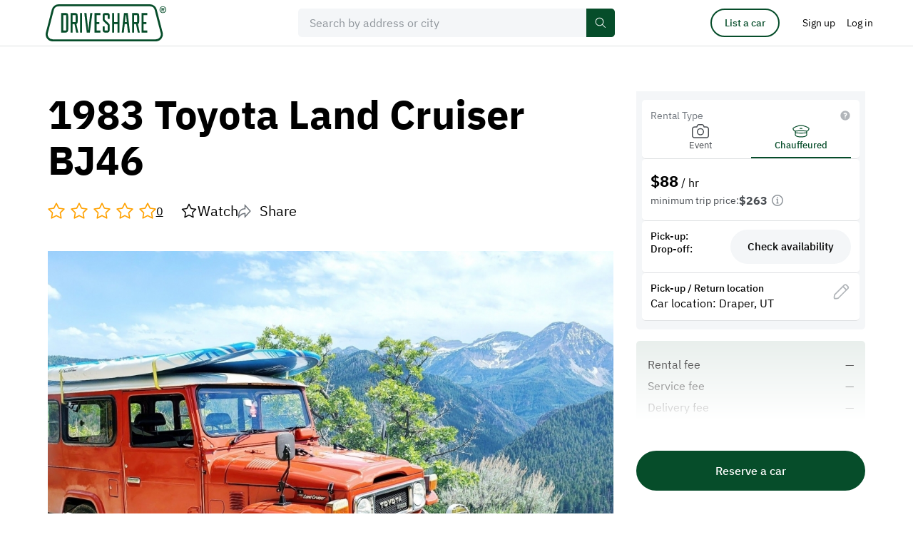

--- FILE ---
content_type: text/html; charset=UTF-8
request_url: https://driveshare.com/car/1983-toyota-land-cruiser-bj46-7257
body_size: 16436
content:
<!DOCTYPE html>
<html>
<head>
    <meta http-equiv="content-type" content="text/html; charset=utf-8" />
            <meta name="description" content="1983 Toyota Land Cruiser BJ46" />
        <meta name="keywords" content="" />
    <meta name="viewport" content="initial-scale=1.0, user-scalable=no" />
    <meta name="format-detection" content="telephone=no" />

    <meta name="twitter:site" content="@driveshare"/>
<meta name="twitter:card" content="summary_large_image"/>
<meta name="twitter:title" content="Own the moment, rent this 1983 Toyota Land Cruiser BJ46"/>
<meta name="twitter:description" content="DriveShare connects people with rental cars they actually want to drive."/>
<meta name="twitter:image" content="https://driveshare.com/files/car_images/7300/1626672213_phpHDEAjr.jpg.full.jpg?t=1632318528"/>
<meta property="og:url" content="https://driveshare.com/car/1983-toyota-land-cruiser-bj46-7257"/>
<meta property="og:type" content="website"/>
<meta property="og:site_name" content="DriveShare"/>
<meta property="og:title" content="Own the moment, rent this 1983 Toyota Land Cruiser BJ46"/>
<meta property="og:description" content="DriveShare connects people with rental cars they actually want to drive."/>
<meta property="og:image" content="https://driveshare.com/files/car_images/7300/1626672213_phpHDEAjr.jpg.full.jpg?t=1632318528"/>
<meta property="og:updated_time" content="2024-10-30T14:35:21+00:00"/>            <title>1983 Toyota Land Cruiser BJ46</title>
            <link rel="stylesheet" type="text/css" href="https://driveshare.com/site/css/modern-reset.css" />
    <link rel="stylesheet" type="text/css" href="https://driveshare.com/site/css/jquery-ui.min.css" />
    <link rel="stylesheet" type="text/css" href="https://driveshare.com/site/css/jquery-ui.min.css" />
    <link rel="stylesheet" type="text/css" href="https://driveshare.com/site/css/jquery.jcrop.css" />
    <link rel="stylesheet" type="text/css" href="https://driveshare.com/site/css/slick.css" />
    <link rel="stylesheet" type="text/css" href="https://driveshare.com/site/css/intlTelInput.min.css" />
    <link rel="stylesheet" type="text/css" href="https://driveshare.com/site/css/swiper-bundle.min.css" />
    <link rel="stylesheet" type="text/css" href="https://driveshare.com/site/css/styles.min.css?v=24122024" />
    <link rel="stylesheet" type="text/css" href="https://driveshare.com/site/css/cke.min.css?v=02112024" />
    <link rel="stylesheet" type="text/css" href="https://driveshare.com/site/css/dev/main.css" />
    <script type="text/javascript" src="https://maps.googleapis.com/maps/api/js?language=en&libraries=geometry,places&key=AIzaSyDPeggdIr2a2Ba_Lp7d64RyLjfuDkCChik"></script>
    <script type="text/javascript" src="https://driveshare.com/site/js/jquery-3.3.1.min.js"></script>
    <script type="text/javascript" src="https://driveshare.com/site/js/jquery-ui-1.12.1.min.js"></script>
    <script type="text/javascript" src="https://driveshare.com/site/js/jquery-ui-touch-punch.js"></script>
    <script type="text/javascript" src="https://driveshare.com/site/js/dev/logger.min.js"></script>
    <script type="text/javascript" src="https://driveshare.com/site/js/dev/log.js"></script>
    <script type="text/javascript" src="https://driveshare.com/site/js/dev/main.js?v=02112024"></script>
    <script type="text/javascript" src="https://driveshare.com/site/js/dev/tealium.js?v=02112024"></script>
    <script type="text/javascript" src="https://driveshare.com/site/js/dev/tealium_listing.js?v=02112024"></script>
    <script>var utag_data = utagDta('driveshare_vehicle', {"error_message":"","rental_distance":""});</script>
<script type="text/javascript" src="https://tags.tiqcdn.com/utag/hagerty/driveshare/prod/utag.sync.js"></script>    <link rel="shortcut icon" type="image/png" href="https://driveshare.com/favicon.ico">
    <!-- <link rel="icon" href="favicon.ico" type="image/x-icon"  /> -->
    <!--[if IE 9]><link rel="stylesheet" type="text/css" href="https://driveshare.com/site/css/ie9.css" /><![endif]-->
    <meta name="marketing" content="header" />    <script src="//www.everestjs.net/static/amo-conversion-mapper.js"></script>
    <script>
        function registerAmoEvent(event, value)
        {
            var transactionProperties = '';
            if (event == 'SignUpStarted') {
                transactionProperties = 'ev_member_signup_start=1';
            } else if (event == 'SignUpCompleted') {
                transactionProperties = 'ev_member_signup_create=1';
            } else if (event == 'BookingCompleted') {
                transactionProperties = 'ev_booking_unconfirmed=1';
                if (typeof value != 'undefined') {
                    transactionProperties += '&ev_revenue_unconfirmed=' + value;
                }
            } else if (event == 'BookingConfirmed') {
                transactionProperties = 'ev_booking_confirmed=1';
                if (typeof value != 'undefined') {
                    transactionProperties += '&ev_revenue_confirmed=' + value;
                }
            } else if (event == 'ListingStarted') {
                transactionProperties = 'ev_list_car_first=1';
            } else if (event == 'ListingCompleted') {
                transactionProperties = 'ev_list_car_final=1';
            }
            var data = {
                eventType: "transaction",
                transactionProperties : transactionProperties,
                segment : "",
                searchSegment : "",
                sku : "",
                userid : "5126",
                pixelHost : "pixel.everesttech.net",
                allow3rdPartyPixels: 1
            };
            if (transactionProperties != '') {
                (function() {
                    var f = function() {
                        EF.init(data);
                        EF.main();
                    };
                    window.EF = window.EF || {};
                    if (window.EF.main) {
                        f();
                        return;
                    }
                    window.EF.onloadCallbacks = window.EF.onloadCallbacks || [];
                    window.EF.onloadCallbacks[window.EF.onloadCallbacks.length] = f;
                    if (!window.EF.jsTagAdded) {
                        var efjs = document.createElement('script'); efjs.type = 'text/javascript'; efjs.async = true;
                        efjs.src = 'https://www.everestjs.net/static/st.v3.js';
                        var s = document.getElementsByTagName('script')[0]; s.parentNode.insertBefore(efjs, s);
                        window.EF.jsTagAdded=1;
                    }
                })();
            }
        }
    </script>
            <script>
            !function(f,b,e,v,n,t,s)
            {if(f.fbq)return;n=f.fbq=function(){n.callMethod?
                n.callMethod.apply(n,arguments):n.queue.push(arguments)};
                if(!f._fbq)f._fbq=n;n.push=n;n.loaded=!0;n.version='2.0';
                n.queue=[];t=b.createElement(e);t.async=!0;
                t.src=v;s=b.getElementsByTagName(e)[0];
                s.parentNode.insertBefore(t,s)}(window,document,'script',
                'https://connect.facebook.net/en_US/fbevents.js');
            fbq('init', '531216236269492');
            fbq('track', 'PageView');
        </script>
        <noscript>
            <img height="1" width="1" src="https://www.facebook.com/tr?id=531216236269492&ev=PageView&noscript=1" />
        </noscript>
            <script async src="https://www.googletagmanager.com/gtag/js?id=AW-16612824359"></script>
    <script>
        window.dataLayer = window.dataLayer || [];
        function gtag(){dataLayer.push(arguments);}
        gtag('js', new Date());
        gtag('config', 'AW-16612824359');
        var google_tag_id = 'AW-16612824359';

        function registerGoogleAdsEvent(event, value)
        {
            if (typeof gtag == 'function') {
                var conversion_label = '';
                if (event == 'SignUpStarted') {
                    conversion_label = '1_0zCJDWh4UBEIn6040D';
                } else if (event == 'SignUpCompleted') {
                    conversion_label = 'vMVqCNnfoYYBEIn6040D';
                } else if (event == 'BookingCompleted') {
                    conversion_label = 'XwO7CKOIkHoQifrTjQM';
                } else if (event == 'BookingConfirmed') {
                    conversion_label = 'r5nTCKnAuoYBEIn6040D';
                } else if (event == 'ListingStarted') {
                    conversion_label = 'uLkxCJ67uoYBEIn6040D';
                } else if (event == 'ListingCompleted') {
                    conversion_label = 'n9PKCISHkIUBEIn6040D';
                }
                if (conversion_label != '') {
                    if (typeof value == 'undefined') {
                        gtag('event', 'conversion', {'send_to': google_tag_id + '/' + conversion_label});
                    } else {
                        gtag('event', 'conversion', {'send_to': google_tag_id + '/' + conversion_label, 'value': value, 'currency': 'USD'});
                    }
                }
            }
        }
    </script>
        <style>
        div#consent_modal_prompt_settings {
            display: none !important;
        }
    </style>
</head>
<body>
<script>(function(a,b,c,d){
a='//tags.tiqcdn.com/utag/hagerty/driveshare/prod/utag.js';
b=document;c='script';d=b.createElement(c);d.src=a;d.type='text/java'+c;d.async=true;
a=b.getElementsByTagName(c)[0];a.parentNode.insertBefore(d,a);})();
function registerGoogleAdsEvent(event, value) { return true; }
function registerAmoEvent(event, value) { return true; }</script><input type="hidden" id="http_root" value="https://driveshare.com" />
<input type="hidden" id="page" value="car" />
<input type="hidden" id="djs-user" value="0">
<input type="hidden" id="djs-email" value="">
    <header class="main-header" data-country-code="US">
        <div class="main-header__sticky-wrapper is-sticky display-block is-active">
            <div id="mh-border" class="main-header__sticky-border">
                <div class="center col-12 main-header__center">
                    <button type="button" class="mh-navbar__toggler" data-open="header-navbar">
                        <svg class="icon icon--font-size">
                            <use xlink:href="https://driveshare.com/site/images/svg-sprite.svg#sandwich"></use>
                        </svg>
                    </button>
                    <a href="https://driveshare.com" class="main-header__logo">
                        <img class="main-header__logo-img" src="https://driveshare.com/site/images/logo.svg"/>
                    </a>
                    <div id="main-header-search" class="main-header__search js-main-header-search-wrap">
                        <div class="form-item-wrap form-item-wrap--main-search js-main-search-field"> 
                            <div class="form-item-wrap__icon-main-search">
                              <svg class="icon" aria-hidden="true" fill="none">
                                <use
                                  xmlns:xlink="http://www.w3.org/1999/xlink"
                                  xlink:href="https://driveshare.com/site/images/svg-sprite.svg#icon-search"
                                ></use>
                              </svg>
                            </div>
                                                        <input id="main-search" type="text" class="form-item js-google-places-autocomplete js-main-search-home" placeholder="Search by address or city" data-fill-enable="btn-clear-main-search" autocomplete="off" value=""/> 
                            <div class="form-item-wrap__main-search-controls">
                              <button id="btn-clear-main-search" type="button" class="form-item-wrap__main-search-clear-btn js-self-close" data-clear-field="main-search">
                                <svg class="icon form-item-wrap__main-search-clear-btn-icon" aria-hidden="true" fill="none">
                                  <use xmlns:xlink="http://www.w3.org/1999/xlink" xlink:href="https://driveshare.com/site/images/svg-sprite.svg#clear-round-32"></use>
                                </svg>
                                <svg class="icon form-item-wrap__main-header-clear-btn-icon" aria-hidden="true" fill="none">
                                    <use xmlns:xlink="http://www.w3.org/1999/xlink" xlink:href="https://driveshare.com/site/images/svg-sprite.svg#icon-close-16"></use>
                                  </svg>
                              </button>
                              <button type="button" class="btn-primary btn-primary--small btn-primary--main-search">
                                <span>Search</span>
                                <svg class="icon" aria-hidden="true" fill="none">
                                    <use xmlns:xlink="http://www.w3.org/1999/xlink" xlink:href="https://driveshare.com/site/images/svg-sprite.svg?new#icon-search"></use>
                                </svg>
                            </button>
                            </div>
                        </div>
                    </div>
                    <div id="header-navbar" class="mh-navbar">
                        <div class="mh-navbar__logo-wrap">
                            <button type="button" class="mh-navbar__close-button" data-close="header-navbar" data-open="navbar-logo">
                                <img class="mh-navbar__close-button-icon" src="https://driveshare.com/site/images/close-52-48.svg" alt="icon close mobile menu"/>
                            </button>
                            <a id="navbar-logo" href="https://driveshare.com" class="mh-navbar__logo">
                                <img class="mh-navbar__logo-img" src="https://driveshare.com/site/images/logo.svg"/>
                            </a>
                        </div>
                        <div class="mh-nav">
                            <a href="https://driveshare.com/search/" class="mh-nav__item">
                                <span class="mh-nav__item__inner">Rent a car</span> </a>
                            <a href="https://driveshare.com/list-a-car/" class="mh-nav__item">
                                <span class="mh-nav__item__inner">List a car</span> </a>
                            <a href="https://driveshare.com/about/" class="mh-nav__item">
                                <span class="mh-nav__item__inner">About</span> </a>
                        </div>
                    </div>
                    <div id="main-header__controls" class="main-header__controls">
                        <div class="main-header__controls-item pr-32 dn-m">
                            <a href="https://driveshare.com/list-a-car/" type="button" class="btn btn-primary btn-primary--outline btn-primary--small btn-primary--header-list-a-car">
                                List a car
                            </a>
                        </div>
                                                    <div class="main-header__controls-item dn-m">
                                <a href="https://driveshare.com/sign-up/" class="btn btn-no-bg btn-no-bg--head px-0">
                                    <span>Sign up</span>
                                </a>
                            </div>
                            <div class="main-header__controls-item dn-m">
                                <button
                                    type="button"
                                    class="btn btn-no-bg btn-no-bg--head"
                                    data-open="mdl-signin"
                                  >
                                    <span>Log in</span>
                                </button>
                            </div>
                            <div class="main-header__controls-item dn df-m">
                                <button
                                  type="button"
                                  class="btn btn-no-bg btn-no-bg--head"
                                  data-drop="top-nav-menu"
                                >
                                    <img
                                        src="https://driveshare.com/site/images/user-no-photo-template.svg"
                                        class="main-header__avatar"
                                        alt=""
                                    />
                                </button>
                                <ul
                                  id="top-nav-menu"
                                  class="
                                      dropdown dropdown-1 dropdown-1--head dropdown-1--head--menu
                                      js-dropdown
                                  "
                                >
                                  <li class="dropdown-1__item">
                                    <a href="https://driveshare.com/sign-up/" class="dropdown-1__link">
                                      <span>Sign up</span>
                                    </a>
                                  </li>
                                  <li class="dropdown-1__item">
                                    <button
                                      type="button"
                                      class="dropdown-1__link"
                                      data-open="mdl-signin"
                                    >
                                      <span>Log in</span>
                                    </button>
                                  </li>
                                </ul>
                            </div>
                                                </div>
                </div>
            </div>
        </div>
    </header>
            <input type="hidden" id="car_id" value="7257" data-year="1983" data-make="Toyota" data-model="Land Cruiser BJ46" data-submodel="" data-price="0.00"/>
    <input type="hidden" id="is_own_car" value="0"/>
    <input type="hidden" id="stripe" value="pk_live_1011nN3nxaE9FxV12mi7FZJW"/>
        <main class="center col-12 edit-car t-xl b-xxl">
        <div class="center col-10 col-m-fw grid grid-between b-xl b-l-0">
                <div class="col-r-7-10 col-m-fw js-fixed-column-sibling">
                    <h1 class="title-d-1">1983 Toyota Land Cruiser BJ46</h1>
                    <div class="public-vehicle-rating">
                        <div class="rating" data-rating="0">
                                            <div class="rating__item rating__item--empty"></div>
                                <div class="rating__item rating__item--empty"></div>
                                <div class="rating__item rating__item--empty"></div>
                                <div class="rating__item rating__item--empty"></div>
                                <div class="rating__item rating__item--empty"></div>
                                        </div>
                        <span class="public-vehicle-rating__rating-count">0</span>
                        <div class="public-vehicle-rating__controls">
                            <button id="btn-watch" type="button" class="btn-share btn-share--edit-car-top" value="0">
                                <svg class="icon icon--stroke icon--24 icon--star-watch">
                                    <use xlink:href="https://driveshare.com/site/images/svg-sprite.svg#icon-star-watch"></use>
                                </svg>
                                <span>Watch</span>
                            </button>
                            <button type="button" class="btn-share btn-share--edit-car-top" data-open="mdl-share">
                                <svg class="icon icon--share-btn">
                                    <use xlink:href="https://driveshare.com/site/images/svg-sprite.svg#icon-share"></use>
                                </svg>
                                <span>Share</span>
                            </button>
                        </div>
                    </div>



                        <div class="public-vehicle-images t-sl t-s-l js-trigger-by-class-parent">
                            <div class="public-vehicle-images__img-big" data-trigger-by-class="js-open-gallery">
                                <img src="https://driveshare.com/files/car_images/7300/1626672213_phpHDEAjr.jpg.full.jpg?t=1632318528" alt="1983 Toyota Land Cruiser BJ46"/>
                                <div class="public-vehicle-images__img-big-mobile-over">
                                                                            <span class="public-vehicle-images__img-big-numb">
                                          1&nbsp;&nbsp;of&nbsp;&nbsp;
                                          <span class="js-public-vehicle-owners-photos-number-mobile"></span>
                                        </span>
                                                                    </div>
                            </div>
                                                        <input type="hidden" class="js-init-slider js-open-gallery js-owners-additional-photos-list"
                                data-open="mdl-all-photos-gallery"
                                data-img-to-slider-parent="mdl-all-photos-gallery-img-wrap"
                                data-gallery-src='{"path": "/files/car_images/7300/","images": [{"preview":"1626672213_phpHDEAjr.jpg.small.jpg?t=1632318528","fullSize":"1626672213_phpHDEAjr.jpg.full.jpg?t=1632318528"},{"preview":"1630940256_phpIKRtdO.jpg.small.jpg?t=1632318528","fullSize":"1630940256_phpIKRtdO.jpg.full.jpg?t=1632318528"},{"preview":"1630940261_phplX1qcM.jpg.small.jpg?t=1632318528","fullSize":"1630940261_phplX1qcM.jpg.full.jpg?t=1632318528"},{"preview":"1630940263_phpu04M6O.jpg.small.jpg?t=1632318528","fullSize":"1630940263_phpu04M6O.jpg.full.jpg?t=1632318528"},{"preview":"1630940257_phpdgyMpg.jpg.small.jpg?t=1632318528","fullSize":"1630940257_phpdgyMpg.jpg.full.jpg?t=1632318528"},{"preview":"1630939958_phpP83eIN.jpg.small.jpg?t=1632318528","fullSize":"1630939958_phpP83eIN.jpg.full.jpg?t=1632318528"},{"preview":"1626672589_phpVhh5Qg.jpg.small.jpg?t=1632318528","fullSize":"1626672589_phpVhh5Qg.jpg.full.jpg?t=1632318528"},{"preview":"1630939839_phpnJ97Uw.jpg.small.jpg?t=1632318528","fullSize":"1630939839_phpnJ97Uw.jpg.full.jpg?t=1632318528"},{"preview":"1626672646_phpbCH36X.jpg.small.jpg?t=1632318528","fullSize":"1626672646_phpbCH36X.jpg.full.jpg?t=1632318528"},{"preview":"1626672619_phpCuXLHJ.jpg.small.jpg?t=1632318528","fullSize":"1626672619_phpCuXLHJ.jpg.full.jpg?t=1632318528"},{"preview":"1626672176_php2m3yaq.jpg.small.jpg?t=1632318528","fullSize":"1626672176_php2m3yaq.jpg.full.jpg?t=1632318528"},{"preview":"1630939791_phpd1iUzX.jpg.small.jpg?t=1632318528","fullSize":"1630939791_phpd1iUzX.jpg.full.jpg?t=1632318528"},{"preview":"1626672151_phpluRE8d.jpg.small.jpg?t=1632318528","fullSize":"1626672151_phpluRE8d.jpg.full.jpg?t=1632318528"},{"preview":"1630940260_phpmLnhHF.jpg.small.jpg?t=1632318528","fullSize":"1630940260_phpmLnhHF.jpg.full.jpg?t=1632318528"}]}'
                            >
                                                                                            <div class="public-vehicle-images__img-small-wrap grid grid-wrap gutter-sxs">
                                                                            <div class="public-vehicle-images__img-small" data-trigger-by-class="js-open-gallery">
                                                                                        <img src="https://driveshare.com/files/car_images/7300/1630940256_phpIKRtdO.jpg.small.jpg?t=1632318528" alt=""/>
                                        </div>
                                                                            <div class="public-vehicle-images__img-small" data-trigger-by-class="js-open-gallery">
                                                                                        <img src="https://driveshare.com/files/car_images/7300/1630940261_phplX1qcM.jpg.small.jpg?t=1632318528" alt=""/>
                                        </div>
                                                                            <div class="public-vehicle-images__img-small" data-trigger-by-class="js-open-gallery">
                                                                                        <img src="https://driveshare.com/files/car_images/7300/1630940263_phpu04M6O.jpg.small.jpg?t=1632318528" alt=""/>
                                        </div>
                                                                            <div class="public-vehicle-images__img-small" data-trigger-by-class="js-open-gallery">
                                                                                        <img src="https://driveshare.com/files/car_images/7300/1630940257_phpdgyMpg.jpg.small.jpg?t=1632318528" alt=""/>
                                        </div>
                                                                            <div class="public-vehicle-images__img-small" data-trigger-by-class="js-open-gallery">
                                                                                        <img src="https://driveshare.com/files/car_images/7300/1630939958_phpP83eIN.jpg.small.jpg?t=1632318528" alt=""/>
                                        </div>
                                                                            <div class="public-vehicle-images__img-small" data-trigger-by-class="js-open-gallery">
                                                                                        <img src="https://driveshare.com/files/car_images/7300/1626672589_phpVhh5Qg.jpg.small.jpg?t=1632318528" alt=""/>
                                        </div>
                                                                            <div class="public-vehicle-images__img-small" data-trigger-by-class="js-open-gallery">
                                                                                        <img src="https://driveshare.com/files/car_images/7300/1630939839_phpnJ97Uw.jpg.small.jpg?t=1632318528" alt=""/>
                                        </div>
                                                                            <div class="public-vehicle-images__img-small" data-trigger-by-class="js-open-gallery">
                                                                                            <div class="additional-photos-numbs additional-photos-numbs--over">
                                                    +<span class="js-public-vehicle-owners-photos-number-desktop"></span>
                                                </div>
                                                                                        <img src="https://driveshare.com/files/car_images/7300/1626672646_phpbCH36X.jpg.small.jpg?t=1632318528" alt=""/>
                                        </div>
                                                                    </div>
                                                    </div>
                        <div id="sidebar-mobile-wrap"></div>
                        <div class="public-vehicle-data-table public-vehicle-data-table--public public-vehicle-section js-public-mobile-accordion js-toggle-closest-parent">
                                                            <div class="public-vehicle-data-table__row">
                                    <div class="public-vehicle-data-table__cell public-vehicle-data-table__cell--user-info">
                                        <div class="public-vehicle-data-table__label public-vehicle-data-table__label--owner">
                                            Owner
                                        </div>
                                        <div class="public-vehicle-data-table__data public-vehicle-data-table__data--owner">
                                            <a href="https://driveshare.com/collection/41456">
                                                                                                    <img class="public-vehicle-data-table__user-photo" src="https://driveshare.com/files/users/41500/41456_user_1626671761_phpEdmPWC.jpg.small.jpg?t=1748746395" alt="Jordan Davis">
                                                                                                Jordan Davis                                            </a>
                                        </div>
                                                                                                                                    <button id="jds-try-send-message" type="button" class="btn btn-primary btn-primary--neutral btn--s-icon-message btn--public-vehicle-message ml-a" data-open="mdl-signin" data-id="41456">
                                                    Message
                                                </button>
                                                                                                                        </div>
                                </div>
                                                                                                                    <div class="public-vehicle-data-table__row">
                                    <div class="public-vehicle-data-table__cell">
                                        <div class="public-vehicle-data-table__label">Mileage</div>
                                        <div class="public-vehicle-data-table__data">160000 mi</div>
                                    </div>
                                    <div class="public-vehicle-data-table__cell">
                                        <div class="public-vehicle-data-table__label">Transmission</div>
                                        <div class="public-vehicle-data-table__data">Manual</div>
                                    </div>
                                </div>
                                                            <div class="public-vehicle-data-table__row">
                                    <div class="public-vehicle-data-table__cell">
                                        <div class="public-vehicle-data-table__label">Body style</div>
                                        <div class="public-vehicle-data-table__data">Wagon</div>
                                    </div>
                                    <div class="public-vehicle-data-table__cell">
                                        <div class="public-vehicle-data-table__label"></div>
                                        <div class="public-vehicle-data-table__data"></div>
                                    </div>
                                </div>
                                                        <div class="public-vehicle-section__controls">
                                <button type="button" class="public-vehicle-section__btn js-public-mobile-accordion-btn js-toggle-closest-btn">
                                    <span class="public-vehicle-section__btn__more">Show more</span>
                                    <span class="public-vehicle-section__btn__less">Show less</span>
                                    <svg class="icon icon--16">
                                        <use xlink:href="https://driveshare.com/site/images/svg-sprite.svg#icon-arrow-expand-16"></use>
                                    </svg>
                                </button>
                            </div>
                        </div>
                        <div class="t-xl public-vehicle-section js-public-mobile-accordion js-toggle-closest-parent">
                                                            <h3 class="title-h-3 t-m b-s">Vehicle story</h3>
                                <div class="txt-lead-1 t-m b-m cke-default">
                                    <p>Japanese Domestic Model, so it is right-hand drive and a diesel. Incredibly rare model of these iconic trusty 4x4&#039;s. Zebra striped seating. Classic utilitarian beauty. Great for offroad photoshoots. </p>
                                </div>
                                                                                                                                                                        <div class="public-vehicle-section__controls">
                                <button type="button" class="public-vehicle-section__btn js-public-mobile-accordion-btn js-toggle-closest-btn">
                                    <span class="public-vehicle-section__btn__more">Show more</span>
                                    <span class="public-vehicle-section__btn__less">Show less</span>
                                    <svg class="icon icon--16">
                                        <use xlink:href="https://driveshare.com/site/images/svg-sprite.svg#icon-arrow-expand-16"></use>
                                    </svg>
                                </button>
                            </div>
                        </div>
                                                    <div class="t-lxl public-vehicle-section js-public-mobile-accordion js-toggle-closest-parent">
                                <h2 class="title-h-1 b-s">Policies</h2>
                                <div class="public-vehicle-data-table t-l">
                                                                            <div class="public-vehicle-data-table__row">
                                            <div class="public-vehicle-data-table__cell">
                                                <div class="public-vehicle-data-table__label">Fuel policy</div>
                                                <div class="public-vehicle-data-table__data">Included</div>
                                            </div>
                                            <div class="public-vehicle-data-table__cell">
                                                <div class="public-vehicle-data-table__label">Mileage limit</div>
                                                <div class="public-vehicle-data-table__data">25 mi per day</div>
                                            </div>
                                        </div>
                                                                            <div class="public-vehicle-data-table__row">
                                            <div class="public-vehicle-data-table__cell">
                                                <div class="public-vehicle-data-table__label">Weather</div>
                                                <div class="public-vehicle-data-table__data">Host's discretion</div>
                                            </div>
                                            <div class="public-vehicle-data-table__cell">
                                                <div class="public-vehicle-data-table__label">Overage rate/mi</div>
                                                <div class="public-vehicle-data-table__data">0.75</div>
                                            </div>
                                        </div>
                                                                    </div>
                                <div class="public-vehicle-section__controls">
                                    <button type="button" class="public-vehicle-section__btn js-public-mobile-accordion-btn js-toggle-closest-btn">
                                        <span class="public-vehicle-section__btn__more">Show more</span>
                                        <span class="public-vehicle-section__btn__less">Show less</span>
                                        <svg class="icon icon--16">
                                            <use xlink:href="https://driveshare.com/site/images/svg-sprite.svg#icon-arrow-expand-16"></use>
                                        </svg>
                                    </button>
                                </div>
                            </div>
                                                <div class="t-lxl public-vehicle-section js-public-mobile-accordion js-toggle-closest-parent">
                            <h2 class="title-h-1 b-s">Pick-up / Return location</h2>
                            <div class="public-vehicle-data-table">
                                <div class="public-vehicle-data-table__row">
                                    <div class="public-vehicle-data-table__cell">
                                        <div class="public-vehicle-data-table__label">Location</div>
                                        <div class="public-vehicle-data-table__data">Draper, UT</div>
                                    </div>
                                    <div class="public-vehicle-data-table__cell">
                                        <div class="public-vehicle-data-table__label">
                                            Delivery option
                                        </div>
                                        <div class="public-vehicle-data-table__data">Available</div>
                                    </div>
                                </div>
                            </div>
                            <div class="mt-m map">
                                <div id="map_canvas" style="height: 500px; width: 800px; margin-left: auto; margin-right: auto"></div>
                                <script>
                                    const mapOptions = {
                                        mapTypeId: google.maps.MapTypeId.ROADMAP,
                                        scaleControl: false,
                                        zoomControl: false,
                                        mapTypeControl: false,
                                        streetViewControl: false,
                                        center: new google.maps.LatLng(40.5246711, -111.8638226),
                                        zoom: 10
                                    };
                                    const map = new google.maps.Map(document.getElementById("map_canvas"), mapOptions);
                                    const cityCircle = new google.maps.Circle({
                                        strokeColor: "#00456B",
                                        strokeOpacity: 0.2,
                                        strokeWeight: 1,
                                        fillColor: "#00669E",
                                        fillOpacity: 0.1,
                                        map,
                                        center: {
                                            lat:40.5246711,
                                            lng:-111.8638226},
                                        radius: 20000,
                                    });
                                </script>
                            </div>
                                                            <div class="t-m">
                                    <h3 class="title-h-3 t-m b-s">Pick-up instructions</h3>
                                    <div class="txt-lead-2 cke-default t-s b-s">
                                        <p>
                                            I&#039;ll bring it to you.                                        </p>
                                    </div>
                                </div>
                                                            <div class="public-vehicle-section__controls">
                                <button type="button" class="public-vehicle-section__btn js-public-mobile-accordion-btn js-toggle-closest-btn">
                                    <span class="public-vehicle-section__btn__more">Show more</span>
                                    <span class="public-vehicle-section__btn__less">Show less</span>
                                    <svg class="icon icon--16">
                                        <use xlink:href="https://driveshare.com/site/images/svg-sprite.svg#icon-arrow-expand-16"></use>
                                    </svg>
                                </button>
                            </div>
                        </div>



                                                                
                                                                                                                                                                </div>

            <div id="sidebar-desktop-wrap" class="public-vehicle-right-column col-r-3-10 js-fixed-column-wrap">
                <div id="viewing-a-public-listing" class="public-vehicle-options active js-fixed-column" data-transfer="sidebar-desktop-wrap append sidebar-mobile-wrap append 1200">
                    <div class="public-vehicle-options__inner">
    <div class='pv-sidebar'>
            <div class="pv-tile pv-tile--tabs">
            <div class="pv-tile__header" data-close='rental-sidebar-price-table rental-sidebar-notice'>
                <div class="pv-tile__header__title">Rental Type</div>
                <button type="button" class="pv-tile__header__info" data-open="mdl-rental-types-info">
                    <span class="pv-tile__header__info__icon-wrap">
                        <svg class="icon icon--16">
                            <use xlink:href="https://driveshare.com/site/images/svg-sprite.svg#icon-help"></use>
                        </svg>
                    </span>
                </button>
            </div>
            <div class="pv-tile__content pv-tile__content--tabs js-tab-parent">
                                    <div id="event-rental-type-btn"
                         class="pv-tile__info pv-tile__info--tab js-tab djs-rental-type-block "
                         data-id="event"
                         data-trigger="check-availability-radio-btn-event"
                         data-tab='event-rental-price'>
                        <div class="pv-tile__info__icon">
                            <svg class="icon icon--24 icon--current-color">
                                <use xlink:href="https://driveshare.com/site/images/svg-sprite.svg#icon-event-rental-cc"></use>
                            </svg>
                        </div>
                        <div class="pv-tile__info__label">
                            <span class='fz-13-16 fz-m-16-26 fz-s-14-20'>Event</span>
                            <button type="button" data-open="mdl-rental-event-info" class="pv-tile__info__btn-help dn df-m dn-s" aria-label="help info button">
                                <svg class="icon">
                                    <use xlink:href="https://driveshare.com/site/images/svg-sprite.svg#icon-help"></use>
                                </svg>
                            </button>
                        </div>
                    </div>
                                    <div id="chauffeured-rental-type-btn"
                         class="pv-tile__info pv-tile__info--tab js-tab djs-rental-type-block active"
                         data-id="chauffeured"
                         data-trigger="check-availability-radio-btn-chauffeured"
                         data-tab='chauffeured-rental-price'>
                        <div class="pv-tile__info__icon">
                            <svg class="icon icon--24 icon--current-color">
                                <use xlink:href="https://driveshare.com/site/images/svg-sprite.svg#icon-chauffeured-rental-cc"></use>
                            </svg>
                        </div>
                        <div class="pv-tile__info__label">
                            <span class='fz-13-16 fz-m-16-26 fz-s-14-20'>Chauffeured</span>
                            <button type="button" data-open="mdl-rental-chauffeured-info" class="pv-tile__info__btn-help dn df-m dn-s" aria-label="help info button">
                                <svg class="icon">
                                    <use xlink:href="https://driveshare.com/site/images/svg-sprite.svg#icon-help"></use>
                                </svg>
                            </button>
                        </div>
                    </div>
                                <button type="button" class="btn-icon btn-icon--rental-types" data-open="mdl-rental-types-info">
                    <svg class="icon icon--help-rental-types">
                        <use xlink:href="https://driveshare.com/site/images/svg-sprite.svg#icon-help"></use>
                    </svg>
                </button>
            </div>
        </div>
    
            <div class="pv-tile pv-tile--price">
            <div class="pv-tile__content pv-tile__content--price">
                                <div id='event-rental-price'
                     class="pv-tile__info pv-tile__info--price hidden-flex js-tab-section ">
                    <div class='pv-tile__info__multi-price'>
                        
                                                    <div>
                                <span class="fz-22-30 fw-700">$<span>325</span></span>
                                <span>/ day</span>
                            </div>
                                                    
                                                                    </div>

                                                        </div>
                                <div id='chauffeured-rental-price'
                     class="pv-tile__info pv-tile__info--price hidden-flex js-tab-section active">
                    <div class='pv-tile__info__multi-price'>
                        
                        
                                                                                                        <div>
                                <span class="fz-22-30 fw-700">$<span>88</span></span>
                                <span>/ hr</span>
                            </div>
                                            </div>

                                                                <div class="pv-tile__info__label">
                            <span class='fz-14-20 c-dark-2'>minimum trip price:</span>
                                                            <span class='fz-16-24 fw-700 c-dark-2'>$263</span>
                                <div class='pv-tile__tooltip-wrap'>
                                    <button id='chauffeured-rental-tooltip-btn' data-toggle='chauffeured-rental-tooltip' type='button' class="pv-tile__info__label__icon js-close-by-click-outside">
                                        <svg class="icon icon--16 icon--current-color-stroke">
                                            <use xlink:href="https://driveshare.com/site/images/svg-sprite.svg#icon-info-circle"></use>
                                        </svg>
                                    </button>
                                    <div id='chauffeured-rental-tooltip' class="pv-tile__tooltip js-close-by-click-outside">
                                        <span class='pv-tile__tooltip__text'>This is the minimum amount for this type of rental from which the final cost will be calculated.</span>
                                        <button type='button' class="pv-tile__tooltip__close-btn" data-close='chauffeured-rental-tooltip-btn chauffeured-rental-tooltip'>
                                            <svg class="icon icon--16 icon--current-color">
                                                <use xlink:href="https://driveshare.com/site/images/svg-sprite.svg#icon-close-thin"></use>
                                            </svg>
                                        </button>
                                    </div>
                                </div>
                                                    </div>
                                    </div>
                            </div>
            <div class="dn db-m">
                                    <button type="button" class="btn btn-primary btn-primary--neutral btn--check-availability fw-500 active djs-car-availability-btn" data-open-availability="mdl-check-availability" data-state="djs-availability-picker">
                        Check Availability
                    </button>
                            </div>
        </div>
    
            <div id="djs-availability-picker"
            data-car-id="7257"
            data-rental-type="chauffeured"
            data-pick-up-date=""
            data-pick-up-time=""
            data-drop-off-date=""
            data-drop-off-time="">
                            <div class="pv-tile dn-m">
                    <div class="pv-tile__content">
                        <div class="pv-tile__left">
                            <div class="pv-tile__left__row">
                                <div class='fz-14-18 fw-500 c-black'>Pick-up:</div>
                            </div>
                            <div class="pv-tile__left__row">
                                <div class='fz-14-18 fw-500 c-black'>Drop-off:</div>
                            </div>
                        </div>
                        <button type="button" class="btn btn-primary btn-primary--neutral btn--check-availability active ml-a djs-car-availability-btn" data-open-availability="mdl-check-availability" data-state="djs-availability-picker">
                            Check availability
                        </button>
                    </div>
                </div>
                    </div>
    
        <div class="pv-tile pv-tile--clickable dn-m"
                            id="djs-pickup-return-location"
                data-open-location="mdl-pickup-return-location"
                data-bar="1"
                data-title="1"
                data-car-id="7257"
                data-delivery-id="current"
                data-delivery-location=""
                data-delivery-fee="0.00"
                    >
            <div class="pv-tile__content">
                <div class="pv-tile__left">
                    <div class='fz-14-18 fw-500 c-black'>Pick-up / Return location</div>
                    <div class='fz-16-24 c-black'>
                                                    Car location:
                                                Draper, UT                    </div>
                </div>
                                    <span class="pv-tile__icon-wrap">
                        <svg class="icon icon--28 icon--current-color-stroke">
                            <use xlink:href="https://driveshare.com/site/images/svg-sprite.svg#icon-edit-split"></use>
                        </svg>
                    </span>
                            </div>
        </div>

            </div>

    <div class="rental-price-table rental-price-table--public-listing active">
                <div class="rental-price-table__row">
            <div class="rental-price-table__cell">Rental fee</div>
            <div class="rental-price-table__cell">
                                    —
                            </div>
        </div>
                <div class="rental-price-table__row">
            <div class="rental-price-table__cell">Service fee</div>
            <div class="rental-price-table__cell">
                                    —
                            </div>
        </div>
        <div class="rental-price-table__row">
            <div class="rental-price-table__cell">Delivery fee</div>
            <div class="rental-price-table__cell">
                                    —
                            </div>
        </div>
        <div class="rental-price-table__row">
            <div class="rental-price-table__cell">Taxes/Fees</div>
            <div class="rental-price-table__cell">
                                    —
                            </div>
        </div>
                <div class="rental-price-table__row">
            <div class="rental-price-table__cell rental-price-table__cell--total">
                Total            </div>
            <div id="djs-price-total" class="rental-price-table__cell rental-price-table__cell--total" data-value="0">
                                    —
                            </div>
        </div>
            </div>
    </div>
<div class="public-vehicle-options__btn-bottom-wrap">
            <button id="djs-car-reserve-btn-desktop" type="button" class="public-vehicle-options__btn-bottom btn btn-primary btn-primary--medium djs-car-reserve-btn" >
            Reserve a car
        </button>
    </div>

                </div>
            </div>
        </div>
    </main>
    <div class="public-vehicle-btn js-fixed-bottom-bar">
        <div class="public-vehicle-btn__outer center col-10 col-m-fw">
            <div class="public-vehicle-btn__inner col-r-3-10 col-m-fw">
                <div id="total-price-bottom" class="public-vehicle-btn__data active"></div>
                <div id="total-price-bottom-error" class="public-vehicle-btn__warning">
                    <span class="dn-s djs-error-text"></span>
                    <span class="public-vehicle-btn__warning__defis"></span>
                </div>
                <div class="public-vehicle-btn__btn-wrap">
                                            <button id="djs-car-reserve-btn-mobile" type="button" class="start-booking-car public-vehicle-btn__btn btn btn-primary btn-primary--medium djs-car-reserve-btn" >
                            Reserve a car
                        </button>
                                    </div>
            </div>
        </div>
        <div id="total-price-bottom-snack" class="public-vehicle-btn__banner banner banner--warning-2 banner--btn-cross-icon">
            <div class="banner__icon c-pending">
                <svg class="icon icon--24 icon--current-color">
                    <use xlink:href="https://driveshare.com/site/images/svg-sprite.svg#icon-warning"></use>
                </svg>
            </div>
            <div class="banner__txt">
                <span><strong>Warning</strong></span>
                <span class="djs-error-text js-min-rental-duration-changes"></span>
            </div>
            <button type="button" class="banner__cross" data-close="total-price-bottom-snack">
                <svg class="icon icon--16 icon--current-color">
                    <use xlink:href="https://driveshare.com/site/images/svg-sprite.svg#icon-close-16"></use>
                </svg>
            </button>
        </div>
    </div>
    <div id="mdl-background" class="mdl-background"></div>
        <footer class="footer">
        <div class="center col-12 footer__center">
            <div class="footer__top">
                <div class="footer__col">
                    <div class="footer__col-title">Guests</div>
                    <ul class="footer__list">
                        <li class="footer__list-item">
                            <a href="https://driveshare.com/search/" class="footer__list-link">Find a car</a>
                        </li>
                        <li class="footer__list-item">
                            <a href="https://driveshare.com/why-rent/" class="footer__list-link">Why rent?</a>
                        </li>
                        <li class="footer__list-item">
                            <a href="https://driveshare.com/faq-renter/" class="footer__list-link">Guest FAQ</a>
                        </li>
                        <li class="footer__list-item">
                            <a href="https://driveshare.com/how-to-rent/" class="footer__list-link">How to rent</a>
                        </li>
                    </ul>
                </div>
                <div class="footer__col">
                    <div class="footer__col-title">Hosts</div>
                    <ul class="footer__list">
                        <li class="footer__list-item">
                            <a href="https://driveshare.com/list-a-car/" class="footer__list-link">List a car</a>
                        </li>
                        <li class="footer__list-item">
                            <a href="https://driveshare.com/why-list/" class="footer__list-link">Why list?</a>
                        </li>
                        <li class="footer__list-item">
                            <a href="https://driveshare.com/faq-owner/" class="footer__list-link" >Host FAQ</a>
                        </li>
                        <li class="footer__list-item">
                            <a href="https://driveshare.com/how-to-list/" class="footer__list-link">How to list</a>
                        </li>
                    </ul>
                </div>
                <div class="footer__col">
                    <div class="footer__col-title">Account</div>
                    <ul class="footer__list">
                                                    <li class="footer__list-item">
                                <button type="button" class="footer__list-link" data-open="mdl-signin">Log in</button>
                            </li>
                                                </ul>
                </div>
            </div>
            <div class="footer__social">
                <div class="footer__social-title">Social media</div>
                <div class="footer__social-list">
                    <div class="footer__social-list-item">
                        <a href="https://www.facebook.com/driveshareofficial" class="footer__social-link" target="_blank">
                            <svg class="icon icon--24">
                                <use xlink:href="https://driveshare.com/site/images/svg-sprite.svg#icon-facebook"></use>
                            </svg>
                        </a>
                    </div>
                    <div class="footer__social-list-item">
                        <a href="https://x.com/DRIVESHARE__" class="footer__social-link" target="_blank">
                            <svg class="icon icon--24">
                                <use xlink:href="https://driveshare.com/site/images/svg-sprite.svg#icon-twitter"></use>
                            </svg>
                        </a>
                    </div>
                    <div class="footer__social-list-item">
                        <a href="https://www.instagram.com/driveshare_/" class="footer__social-link" target="_blank">
                            <svg class="icon icon--24">
                                <use xlink:href="https://driveshare.com/site/images/svg-sprite.svg#icon-instagram"></use>
                            </svg>
                        </a>
                    </div>
                </div>
                <div class="footer__app-store">
                    <a href="https://itunes.apple.com/us/app/driveshare-by-hagerty/id1031581546" target="_blank" class="footer__app-store__item">
                        <img src="https://driveshare.com/site/images/apple-store-1x.png" srcset="https://driveshare.com/site/images/apple-store-1x.png 1x, https://driveshare.com/site/images/apple-store-2x.png 2x" alt="AppleStore">
                    </a>
                    <a href="https://play.google.com/store/apps/details?id=com.driveshare.app.android.driveshare" target="_blank" class="footer__app-store__item">
                        <img src="https://driveshare.com/site/images/google-store-1x.png" srcset="https://driveshare.com/site/images/google-store-1x.png 1x, https://driveshare.com/site/images/google-store-2x.png 2x" alt="PlayMarket">
                    </a>
                </div>
            </div>
            <div class="footer__message col-r-7-12 col-l-r-8-10 col-m-fw txt-4">
                Guests must meet minimum driver requirements. For FAQ, user policies, and terms and conditions, visit driveshare.com.
            </div>
            <ul class="footer__list-bottom">
                <li class="footer__list-bottom-item">
                    <a href="https://driveshare.com/terms-of-service/" class="footer__list-bottom-link">Terms of Service</a>
                </li>
                <li class="footer__list-bottom-item">
                    <a href="https://driveshare.com/privacy-notice/" class="footer__list-bottom-link">Privacy</a>
                </li>
                <li class="footer__list-bottom-item">
                    <a href="https://driveshare.com/policies/" class="footer__list-bottom-link">Policies</a>
                </li>
                <li class="footer__list-bottom-item">
                    <a href="https://driveshare.com/faq-procedures/" class="footer__list-bottom-link">Procedures</a>
                </li>
                <li class="footer__list-bottom-item">
                    <a href="https://driveshare.com/about/" class="footer__list-bottom-link">About</a>
                </li>
                <li class="footer__list-bottom-item">
                    <a href="https://driveshare.com/faq-insurance/" class="footer__list-bottom-link">Insurance FAQ</a>
                </li>
                <li class="footer__list-bottom-item">
                    <a href="https://blog.driveshare.com/" class="footer__list-bottom-link">News and Articles</a>
                </li>
                <li class="footer__list-bottom-item">
                    <a href="https://support.driveshare.com/support/home" target="_blank" class="footer__list-bottom-link">Support</a>
                </li>
            </ul>
        </div>
    </footer>
<div class="i"></div>
<div id="mdl-share" class="mdl-wrap">
    <div class="mdl-center col-12">
        <div class="mdl mdl--share-social col-r-4-12">
            <button type="button" class="mdl__cross mdl__cross--header js-mdl-close"
                    data-close="link-copied-sign"></button>
            <div class="title-h-4 fw-700">Share</div>
            <div class="btn-group btn-group--share-social-mdl">
                <div class="btn-group__item btn-group__item--share-social-mdl">
                    <a class="btn btn--share-social-mdl" rel="nofollow noreferrer noopener" target="_blank"
                       href="https://www.facebook.com/share.php?u=https://driveshare.com/car/1983-toyota-land-cruiser-bj46-7257"
                       data-link="https://www.facebook.com/share.php?u=https://driveshare.com/car/1983-toyota-land-cruiser-bj46-7257">
                        <svg class="icon icon--24">
                            <use xlink:href="https://driveshare.com/site/images/svg-sprite.svg#icon-facebook"></use>
                        </svg>
                        <span>Facebook</span>
                    </a>
                </div>
                <div class="btn-group__item btn-group__item--share-social-mdl">
                    <a class="btn btn--share-social-mdl" rel="nofollow noreferrer noopener" target="_blank" href="https://twitter.com/intent/tweet?text=1983+Toyota+Land+Cruiser+BJ46?url=https://driveshare.com/car/1983-toyota-land-cruiser-bj46-7257&via=driveshare">
                        <svg class="icon icon--24">
                            <use xlink:href="https://driveshare.com/site/images/svg-sprite.svg#icon-twitter"></use>
                        </svg>
                        <span>Twitter</span>
                    </a>
                </div>
                <div class="btn-group__item btn-group__item--share-social-mdl">
                    <a class="btn btn--share-social-mdl" rel="nofollow noreferrer noopener" target="_blank" href="https://www.linkedin.com/cws/share?url=https://driveshare.com/car/1983-toyota-land-cruiser-bj46-7257">
                        <svg class="icon icon--24">
                            <use xlink:href="https://driveshare.com/site/images/svg-sprite.svg#icon-linkedin"></use>
                        </svg>
                        <span>LinkedIn</span>
                    </a>
                </div>
                <div class="btn-group__item btn-group__item--share-social-mdl">
                    <a class="btn btn--share-social-mdl" target="_blank" href="mailto:?&subject=1983+Toyota+Land+Cruiser+BJ46&body=https://driveshare.com/car/1983-toyota-land-cruiser-bj46-7257">
                        <svg class="icon icon--24">
                            <use xlink:href="https://driveshare.com/site/images/svg-sprite.svg#icon-email"></use>
                        </svg>
                        <span>Email</span>
                    </a>
                </div>
            </div>
            <div class="form-item-wrap mt-xs">
                <input id="share-input" value="https://driveshare.com/car/1983-toyota-land-cruiser-bj46-7257" class="form-item form-item--share-social-mdl" type="text">
                <button class="btn btn-secondary btn-secondary--form-item" type="button" onclick="copyShareLink()" data-open="link-copied-sign">
                    Copy
                </button>
            </div>
            <div id="link-copied-sign" class="form-item-sign link-txt link-txt--no-event hidden-block mt-s">
                Link copied to clipboard!
            </div>
        </div>
    </div>
</div>

<div id="mdl-all-photos-gallery" class="mdl-wrap mdl-wrap--full-screen">
    <div class="mdl mdl--full-screen mdl--dark mdl--all-photos-gallery">
        <div class="mdl__cross js-mdl-close js-mdl-slider-destroy"></div>
        <div class="mdl__slider-header">
            <div class="title-h-5 c-white">
                Photos (<span class="js-number-of-gallaries-photos"></span>)
            </div>
        </div>
        <div class="mdl__fs-body mdl__fs-body--slider">
            <div class="center col-12">
                <div class="center col-10 col-m-fw">
                    <div id="mdl-all-photos-gallery-img-wrap" class="mdl-all-photos-gallery__img-wrap"></div>
                </div>
            </div>
        </div>
    </div>
</div>
<div id="mdl-full-size-slider" class="mdl-wrap mdl-wrap--full-screen">
    <div class="mdl mdl--full-screen mdl--dark mdl--slider">
        <div class="mdl__cross js-mdl-close js-mdl-slider-destroy" data-close="mdl-all-photos-gallery"></div>
        <div class="mdl__slider-header">
            <div class="title-h-5 mdl__slider-header-title">Jordan’s collection</div>
            <div class="mdl__slider-header-controls">
                <ul class="mdl__slider-dots txt-3">
                    <li class="mdl__slider-dot"></li>
                    <li class="mdl__slider-dot"></li>
                    <li class="mdl__slider-dot"></li>
                </ul>
                <button type="button" class="mdl__slider-header-txt-btn mdl__slider-header-txt-btn--s-arrow-back js-mdl-close" data-open="mdl-all-photos-gallery">
                    <span class="dn db-s">
                        <svg class="icon icon--24 icon--cc">
                            <use xlink:href="https://driveshare.com/site/images/svg-sprite.svg#icon-arrow-back-24"></use>
                        </svg>
                    </span>
                    <span class="dn-s">View all</span>
                </button>
            </div>
        </div>
        <div class="mdl__fs-body mdl__fs-body--slider">
            <div class="center col-12">
                <div class="mdl-slider"></div>
            </div>
        </div>
    </div>
</div>
<div id="mdl-rental-types-info" class="mdl-wrap mdl-wrap--s-full-screen">
    <div class="mdl-center col-12">
        <div class="mdl col-r-6-12 col-s-fw">
            <div class="mdl__header mdl__header--ta-c">
                Rental types differences
                <div class="mdl__cross mdl__cross--header js-mdl-close js-overlay-end"></div>
            </div>
            <div class="mdl__content mdl__content--rental-types-info">
                <h3 class="title-h-3">Driving</h3>
                <div class="txt-lead-3 t-m">
                    Approved drivers will operate the car on public roads.
                </div>
                <h3 class="title-h-3 t-sl">Event</h3>
                <div class="txt-lead-3 t-m">
                    This is intended for non-driving uses like photo shoots and static displays.
                    The car will need to be delivered by the host to the guest's location.
                </div>
                <h3 class="title-h-3 t-sl">Chauffeured</h3>
                <div class="txt-lead-3 t-m">
                    Host or their approved agent drives the guest in the car.
                    This option is popular for weddings or other special events.
                </div>
            </div>
        </div>
    </div>
</div>

<div id="mdl-rental-driving-info" class="mdl-wrap">
    <div class="mdl-center col-12">
        <div class="mdl mdl--type-1 col-r-6-12 col-s-fw">
            <div class="mdl__cross js-mdl-close js-overlay-end"></div>
            <div class="mdl__content">
                <h3 class="title-h-3">Driving</h3>
                <div class="txt-lead-3 t-m">
                    Approved drivers will operate the car on public roads.
                </div>
            </div>
        </div>
    </div>
</div>
<div id="mdl-rental-event-info" class="mdl-wrap">
    <div class="mdl-center col-12">
        <div class="mdl mdl--type-1 col-r-6-12 col-s-fw">
            <div class="mdl__cross js-mdl-close js-overlay-end"></div>
            <div class="mdl__content">
                <h3 class="title-h-3">Event</h3>
                <div class="txt-lead-3 t-m">
                    This is intended for non-driving uses like photo shoots and static displays.
                    The car will need to be delivered by the host to the guest's location.
                </div>
            </div>
        </div>
    </div>
</div>
<div id="mdl-rental-chauffeured-info" class="mdl-wrap">
    <div class="mdl-center col-12">
        <div class="mdl mdl--type-1 col-r-6-12 col-s-fw">
            <div class="mdl__cross js-mdl-close js-overlay-end"></div>
            <div class="mdl__content">
                <h3 class="title-h-3">Chauffeured</h3>
                <div class="txt-lead-3 t-m">
                    Host or their approved agent drives the guest in the car.
                    This option is popular for weddings or other special events.
                </div>
            </div>
        </div>
    </div>
</div>
<div id="mdl-check-availability" class="mdl-wrap mdl-wrap--full-screen js-mdl-check-availability">
    <div class="mdl mdl--full-screen">

        <div class="mdl__fs-header default-check-availability-header">
            <div class="mdl__fs-header-title title-h-5"></div>
            <button id="djs-availability-rental-type-btn-save" type="button" class="btn btn-primary btn-primary--s-small" data-tab-dependent-trigger="rental-type-availability">
                Done
            </button>
            <button class="mdl__cross js-mdl-close" id="check-availability-modal-close"></button>
        </div>

        <div class="mdl__fs-header dn owner-trip-check-availability-header">
            <div class="mdl__fs-header-title title-h-5"></div>
            <button class="mdl__cross" data-open="mdl-build-a-trip-close-without-saving"></button>
        </div>

        <div class="mdl__fs-body">
            <div class="center col-12">
                <div class="mdl__fs-content mdl__fs-content--add-vehicle">
                    <div class="edit-date-space col-r-8-12 col-l-r-7-10 col-m-fw">
                                                                                <h2 class="title-h-2" id="calendar-title" data-text-bar="Select dates of a trip" data-text-no-bar="Check availability">Select dates of a trip</h2>
                            <div id="rental-type-availability" class="edit-date-space__tabs radio-tabs radio-tabs--s-column t-sl js-tab-parent fw"></div>
                                                <div id="djs-availability-calendar" class="edit-date-space__event-section mt-m-0 b-m-0 active"></div>
                    </div>
                    <div class="col-r-3-12 col-m-fw mdl__fs-content__side-column t-m-l">
                        <div class="form grid grid-wrap grid-between js-zindex-parent">
                            <div class="fbs col-m-r-3-6 col-s-fw">
                                <div class="form-cell form-cell--viewing-my-vehicle-date js-zindex">
                                    <label for="pick-up-date-availability" class="form-label form-label--date">Pick-up</label>
                                    <div class="form-item-wrap form-item-wrap--date form-item-wrap--date--public-vehicle stppg js-datepicker-container">
                                        <input id="pick-up-date-availability" type="text" class="form-item form-item--date form-item--date-ym js-datepicker-ym js-datepicker" readonly autocomplete="off"/>
                                        <input id="pick-up-date-availability-alt" class="js-datepicker-alt" type="hidden" value="" autocomplete="off">
                                    </div>
                                </div>
                                <div class="form-cell form-cell--viewing-my-vehicle-time js-zindex">
                                    <div class="form-label">&nbsp;</div>

                                    <div class="form-item-wrap form-item-wrap--time">
                                        <input type="text" id="pick-up-time-availability" class="form-item js-swiper-timepicker-field" value="" readonly  data-drop="pickup-time-dropdown" data-hours="8" data-minutes="00" data-period="am" autocomplete="off"/>
                                        <div id="pickup-time-dropdown" class="timepicker timepicker--public-vehicle stppg dropdown js-dropdown">
                                            <div class="timepicker__inner">
                                                <div class="timepicker__timezone">
                                                    <span>Vehicle time zone: </span>
                                                    <span class="timepicker__timezone__value">MST</span>
                                                </div>
                                                <div class="picker">
                                                    <div class="picker__pill picker__pill--hours"></div>
                                                    <div class="picker__pill picker__pill--minutes"></div>
                                                    <div class="picker__pill picker__pill--periods"></div>
                                                    <div class="swiper-container timepicker-hours">
                                                        <div class="swiper-wrapper">
                                                            <div class="swiper-slide">1</div>
                                                            <div class="swiper-slide">2</div>
                                                            <div class="swiper-slide">3</div>
                                                            <div class="swiper-slide">4</div>
                                                            <div class="swiper-slide">5</div>
                                                            <div class="swiper-slide">6</div>
                                                            <div class="swiper-slide">7</div>
                                                            <div class="swiper-slide">8</div>
                                                            <div class="swiper-slide">9</div>
                                                            <div class="swiper-slide">10</div>
                                                            <div class="swiper-slide">11</div>
                                                            <div class="swiper-slide">12</div>
                                                        </div>
                                                        <div class="swiper-button-prev"></div>
                                                        <div class="swiper-button-next"></div>
                                                    </div>
                                                    <div class="swiper-container timepicker-minutes ">
                                                        <div class="swiper-wrapper">
                                                            <div class="swiper-slide">00</div>
                                                            <div class="swiper-slide">05</div>
                                                            <div class="swiper-slide">10</div>
                                                            <div class="swiper-slide">15</div>
                                                            <div class="swiper-slide">20</div>
                                                            <div class="swiper-slide">25</div>
                                                            <div class="swiper-slide">30</div>
                                                            <div class="swiper-slide">35</div>
                                                            <div class="swiper-slide">40</div>
                                                            <div class="swiper-slide">45</div>
                                                            <div class="swiper-slide">50</div>
                                                            <div class="swiper-slide">55</div>
                                                        </div>
                                                        <div class="swiper-button-prev"></div>
                                                        <div class="swiper-button-next"></div>
                                                    </div>
                                                    <div class="swiper-container timepicker-periods ">
                                                        <div class="swiper-wrapper">
                                                            <div class="swiper-slide">am</div>
                                                            <div class="swiper-slide">pm</div>
                                                        </div>
                                                        <div class="swiper-button-prev"></div>
                                                        <div class="swiper-button-next"></div>
                                                    </div>
                                                    <div class="vizor"></div>
                                                </div>
                                                <div class="timepicker__footer">
                                                    <button type="button" class="btn btn-primary js-pick-time-btn js-pick-time-btn-pickup" role="button">Pick time</button>
                                                </div>
                                                <button type="button" role="button" class="timepicker__mobile-btn-close js-timepicker-close-btn"></button>
                                            </div>
                                        </div>
                                    </div>
                                </div>
                            </div>
                            <div class="fbs col-m-r-3-6 col-s-fw">
                                <div class="form-cell form-cell--viewing-my-vehicle-date js-zindex">
                                    <label for="drop-off-date-availability" class="form-label form-label--date">Drop-off</label>
                                    <div class="form-item-wrap form-item-wrap--date form-item-wrap--date--public-vehicle stppg js-datepicker-container">
                                        <input id="drop-off-date-availability" type="text" class="form-item form-item--date form-item--date-ym js-datepicker-ym js-datepicker" readonly autocomplete="off"/>
                                        <input id="drop-off-date-availability-alt" class="js-datepicker-alt" type="hidden" value=""  autocomplete="off">
                                    </div>
                                </div>
                                <div class="form-cell form-cell--viewing-my-vehicle-time js-zindex">
                                    <div class="form-label">&nbsp;</div>

                                    <div class="form-item-wrap form-item-wrap--time">
                                        <input type="text" id="drop-off-time-availability" class="form-item js-swiper-timepicker-field" value="" readonly  data-drop="dropoff-time-dropdown"  data-hours="10" data-minutes="00" data-period="pm" autocomplete="off"/>
                                        <div id="dropoff-time-dropdown" class="timepicker timepicker--public-vehicle stppg dropdown js-dropdown">
                                            <div class="timepicker__inner">
                                                <div class="timepicker__timezone">
                                                    <span>Vehicle time zone: </span>
                                                    <span class="timepicker__timezone__value">MST</span>
                                                </div>
                                                <div class="picker">
                                                    <div class="picker__pill picker__pill--hours"></div>
                                                    <div class="picker__pill picker__pill--minutes"></div>
                                                    <div class="picker__pill picker__pill--periods"></div>
                                                    <div class="swiper-container timepicker-hours">
                                                        <div class="swiper-wrapper">
                                                            <div class="swiper-slide">1</div>
                                                            <div class="swiper-slide">2</div>
                                                            <div class="swiper-slide">3</div>
                                                            <div class="swiper-slide">4</div>
                                                            <div class="swiper-slide">5</div>
                                                            <div class="swiper-slide">6</div>
                                                            <div class="swiper-slide">7</div>
                                                            <div class="swiper-slide">8</div>
                                                            <div class="swiper-slide">9</div>
                                                            <div class="swiper-slide">10</div>
                                                            <div class="swiper-slide">11</div>
                                                            <div class="swiper-slide">12</div>
                                                        </div>
                                                        <div class="swiper-button-prev"></div>
                                                        <div class="swiper-button-next"></div>
                                                    </div>
                                                    <div class="swiper-container timepicker-minutes">
                                                        <div class="swiper-wrapper">
                                                            <div class="swiper-slide">00</div>
                                                            <div class="swiper-slide">05</div>
                                                            <div class="swiper-slide">10</div>
                                                            <div class="swiper-slide">15</div>
                                                            <div class="swiper-slide">20</div>
                                                            <div class="swiper-slide">25</div>
                                                            <div class="swiper-slide">30</div>
                                                            <div class="swiper-slide">35</div>
                                                            <div class="swiper-slide">40</div>
                                                            <div class="swiper-slide">45</div>
                                                            <div class="swiper-slide">50</div>
                                                            <div class="swiper-slide">55</div>
                                                        </div>
                                                        <div class="swiper-button-prev"></div>
                                                        <div class="swiper-button-next"></div>
                                                    </div>
                                                    <div class="swiper-container timepicker-periods">
                                                        <div class="swiper-wrapper">
                                                            <div class="swiper-slide">am</div>
                                                            <div class="swiper-slide">pm</div>
                                                        </div>
                                                        <div class="swiper-button-prev"></div>
                                                        <div class="swiper-button-next"></div>
                                                    </div>
                                                    <div class="vizor"></div>
                                                </div>
                                                <div class="timepicker__footer">
                                                    <button type="button" class="btn btn-primary js-pick-time-btn js-pick-time-btn-dropoff" role="button">Pick time</button>
                                                </div>
                                                <button type="button" role="button" class="timepicker__mobile-btn-close js-timepicker-close-btn"></button>
                                            </div>
                                        </div>
                                    </div>
                                </div>
                            </div>
                        </div>
                        <div id="djs-check-availability-price">
                            <div class="rental-price-table mt-sl mt-s-sl">
    <div class="rental-price-table__row">
        <div class="rental-price-table__cell">Rental fee</div>
        <div class="rental-price-table__cell djs-amount">
                            —
                    </div>
    </div>
            <div class="rental-price-table__row dn df-m">
            <div class="rental-price-table__cell">Taxes/Fees</div>
            <div class="rental-price-table__cell">
                                    —
                            </div>
        </div>
                <div class="rental-price-table__row dn df-m">
            <div class="rental-price-table__cell">Service fee</div>
            <div class="rental-price-table__cell djs-amount">
                                    —
                            </div>
        </div>
                    </div>
<div class="txt-4 mt-ml t-m dn df-m">
    * Fuel cost not included. You will only be charged when request is
    accepted. </div>
                        </div>
                    </div>
                    <div class="btn-group btn-group--m-popup-bottom-fixed dn t-s t-s-s">
                        <button type="button" class="btn-txt btn-txt--m-popup-bottom-fixed dn dib-m js-mdl-close">Cancel</button>
                        <div class="btn-group__item">
                            <button id="djs-availability-rental-type-btn-next" class="btn btn-primary btn-primary--medium btn-primary--s-default ">
                                <span>Next</span>
                                <svg class="icon icon--8-16">
                                    <use xlink:href="https://driveshare.com/site/images/svg-sprite.svg#icon-right"></use>
                                </svg>
                            </button>
                        </div>
                    </div>
                    <div class="btn-group btn-group--popup-bottom-fixed dn t-s t-s-s">
                        <button type="button"
                                id="btn-back-on-trip-check-availability"
                                class="btn-txt btn-txt--m-popup-bottom-fixed js-mdl-close"
                                data-open="mdl-build-a-trip-step-1-vehicle-single"
                                data-close="mdl-build-a-trip-check-availability">
                            Back
                        </button>
                        <div class="btn-group__item">
                            <button class="btn btn-primary btn-primary--medium btn-primary--s-default"
                                    id="djs-owner-trip-check-availability-btn-next"
                            >
                                <span>Next</span>
                                <svg class="icon icon--8-16">
                                    <use xlink:href="/site/images/svg-sprite.svg#icon-right"></use>
                                </svg>
                            </button>
                        </div>
                    </div>
                </div>
            </div>
        </div>
    </div>
</div>
<div id="mdl-pickup-return-location" class="mdl-wrap mdl-wrap--m-full-screen djs-mdl-location">
    <div class="mdl-center col-12">
        <div class="mdl mdl--col-5-fixed col-m-fw">
            <div class="mdl__cross mdl__cross--header js-mdl-close" data-close="mdl-booking-steps"></div>
            <div class="mdl__header title-h-4 ta-c">
                <span class="dn-m">Pick-up/Return location</span> <span class="txt-3 fw-400 dn di-m">Location</span>
                <button type="button" class="btn btn-primary btn-primary--m-small dn dif-m djs-btn-done djs-location-btn-apply" disabled>
                    Done
                </button>
            </div>
            <div class="mdl__content mdl__content--pickup-return-location">
                <h3 class="title-h-2 dn db-m b-m-s">Pick-up/Return location</h3>
                <div id="djs-location-error" class="banner banner--alert mb-m mb-s-0 mt-m-m txt-16-24">
                    <svg class="icon icon--24 icon--c-alert icon--banner">
                        <use xlink:href="https://driveshare.com/site/images/svg-sprite.svg#icon-state-error"></use>
                    </svg>
                    <div class="banner__txt">
                        <span></span>
                    </div>
                </div>
                <div class="djs-mdl-location-content"></div>
                <div class="btn-group btn-group--space-m">
                    <div class="btn-group__item">
                        <button type="button" class="btn btn-primary btn-primary--medium dn-m djs-location-btn-apply" disabled>
                            Apply
                        </button>
                    </div>
                </div>
                <div class="btn-group btn-group--m-popup-bottom-fixed dn t-s t-s-s">
                    <button type="button" class="btn-txt btn-txt--m-popup-bottom-fixed dn dib-m js-mdl-close" data-close="mdl-booking-steps">Cancel</button>
                    <div class="btn-group__item">
                        <button class="btn btn-primary btn-primary--medium btn-primary--s-default djs-location-btn-next">
                            <span>Next</span>
                            <svg class="icon icon--8-16">
                                <use xlink:href="https://driveshare.com/site/images/svg-sprite.svg#icon-right"></use>
                            </svg>
                        </button>
                    </div>
                </div>
            </div>
        </div>
    </div>
</div>
<div id="mdl-club-membership" class="mdl-wrap mdl-wrap--m-full-screen">
    <div class="mdl-center col-12">
        <div class="mdl mdl--confirm-membership  col-m-fw">
            <div class="mdl__header">
                <div class="title-h-4 ta-c fw-700 dn-m">Confirm membership</div>
                <span class="txt-3 fw-400 dn di-m">Driving rental</span>
                <button class="mdl__cross mdl__cross--header js-mdl-close"></button>
            </div>
            <div class="mdl__content mdl__content--available-to-members">
                <h3 class="title-h-2 t-s-l dn db-s">Confirm membership</h3>
                <div class="txt-lead-3 t-l t-m-m pl-sl pr-sl pl-m-0 pr-m-0 hidden-block active">This car is only available to members of the clubs shown below. If you are already a member, click "Validate membership". If you want to become a member, clicking "Join" will bring you to the club's sign up page. Additional club fees may apply.</div>
                <div class="clubs-wrap-mdl js-zindex-parent">
                                    </div>

            </div>
            <div class="btn-group btn-group--m-popup-bottom-fixed df-m t-s t-s-s dn">
                <button type="button" class="btn-txt btn-txt--m-popup-bottom-fixed dn dib-m js-mdl-close">Cancel</button>
                <div class="btn-group__item">
                    <button class="btn btn-primary btn-primary--medium btn-primary--s-default js-mdl-close djs-car-reserve-btn " >
                        <span>Next</span>
                        <svg class="icon icon--8-16">
                            <use xlink:href="https://driveshare.com/site/images/svg-sprite.svg#icon-right"></use>
                        </svg>
                    </button>
                </div>
            </div>
        </div>
    </div>
</div>
    <div id="mdl-choose-insurance-plan" class="mdl-wrap mdl-wrap--m-full-screen" data-next="false">
        <div class="mdl-center col-12">
            <div class="mdl mdl--plan-table col-m-fw">
                <div class="mdl__header">
                    <div class="title-h-4 ta-c fw-700 dn-m">Insurance</div>
                    <span class="txt-3 fw-500 dn di-m">Driving rental</span>
                    <button  class="mdl__cross mdl__cross--header js-mdl-close"></button>
                </div>
                <div class="mdl__content mdl__content--plan-table  ">
                    <h3 class="title-h-2 t-m-0 b-m-24 b-s-8 dn db-m">Insurance</h3>
                    <form action="">
                        <table class="plan-table dn-s js-plan-table ">
                            <thead>
                            <tr>
                                <td class='plan-table__td plan-table__td--border'>
                                    <div class='plan-table__caption'>Our insurance plans are reliable protection</div>
                                </td>
                                                                    <td class='plan-table__td plan-table__td--border plan-table__td--clickable js-plan-table-td djs-insurance_plan-select '
                                        data-plan-number='1'
                                        data-package-default=""                                    >
                                        <img class='plan-table__icon-tick' src="https://driveshare.com/site/images/icon-check.svg" alt="icon tick">
                                        <div class='plan-table__col-title'>Good</div>
                                        <div class='plan-table__col-subtitle'>$87.27/day</div>
                                    </td>
                                                                    <td class='plan-table__td plan-table__td--border plan-table__td--clickable js-plan-table-td djs-insurance_plan-select '
                                        data-plan-number='2'
                                        data-package-default="1"                                    >
                                        <img class='plan-table__icon-tick' src="https://driveshare.com/site/images/icon-check.svg" alt="icon tick">
                                        <div class='plan-table__col-title'>Better</div>
                                        <div class='plan-table__col-subtitle'>$92.56/day</div>
                                    </td>
                                                                    <td class='plan-table__td plan-table__td--border plan-table__td--clickable js-plan-table-td djs-insurance_plan-select '
                                        data-plan-number='3'
                                        data-package-default=""                                    >
                                        <img class='plan-table__icon-tick' src="https://driveshare.com/site/images/icon-check.svg" alt="icon tick">
                                        <div class='plan-table__col-title'>Best</div>
                                        <div class='plan-table__col-subtitle'>$105.79/day</div>
                                    </td>
                                                            </tr>
                            </thead>
                            <tbody>
                            <tr>
                                <td class='plan-table__td plan-table__td--border'>
                                    <div class='plan-table__text'>Owner Liability coverage</div>
                                </td>
                                                                    <td class='plan-table__td plan-table__td--border plan-table__td--clickable js-plan-table-td ' data-plan-number='1'>
                                        <div class='plan-table__text'>Up to 1M</div>
                                    </td>
                                                                    <td class='plan-table__td plan-table__td--border plan-table__td--clickable js-plan-table-td ' data-plan-number='2'>
                                        <div class='plan-table__text'>Up to 1M</div>
                                    </td>
                                                                    <td class='plan-table__td plan-table__td--border plan-table__td--clickable js-plan-table-td ' data-plan-number='3'>
                                        <div class='plan-table__text'>Up to 1M</div>
                                    </td>
                                                            </tr>
                            <tr>
                                <td class='plan-table__td plan-table__td--border'>
                                    <div class='plan-table__text'>Renter Liability coverage</div>
                                </td>
                                                                    <td class='plan-table__td plan-table__td--border plan-table__td--clickable js-plan-table-td ' data-plan-number='1'>
                                        <div class='plan-table__text'>State Minimum</div>
                                    </td>
                                                                    <td class='plan-table__td plan-table__td--border plan-table__td--clickable js-plan-table-td ' data-plan-number='2'>
                                        <div class='plan-table__text'>State Minimum</div>
                                    </td>
                                                                    <td class='plan-table__td plan-table__td--border plan-table__td--clickable js-plan-table-td ' data-plan-number='3'>
                                        <div class='plan-table__text'>Up to 1M</div>
                                    </td>
                                                            </tr>
                            <tr>
                                <td class='plan-table__td plan-table__td--border'>
                                    <div class='plan-table__text'>Full Comp & Collision Protection</div>
                                </td>
                                                                    <td class='plan-table__td plan-table__td--border va-m plan-table__td--clickable js-plan-table-td' data-plan-number='1'>
                                                                                    <div class="plan-table__icon-check">
                                                <svg class="icon icon--24">
                                                    <use xlink:href="https://driveshare.com/site/images/svg-sprite.svg#icon-check-dark-green"></use>
                                                </svg>
                                            </div>
                                                                            </td>
                                                                    <td class='plan-table__td plan-table__td--border va-m plan-table__td--clickable js-plan-table-td' data-plan-number='2'>
                                                                                    <div class="plan-table__icon-check">
                                                <svg class="icon icon--24">
                                                    <use xlink:href="https://driveshare.com/site/images/svg-sprite.svg#icon-check-dark-green"></use>
                                                </svg>
                                            </div>
                                                                            </td>
                                                                    <td class='plan-table__td plan-table__td--border va-m plan-table__td--clickable js-plan-table-td' data-plan-number='3'>
                                                                                    <div class="plan-table__icon-check">
                                                <svg class="icon icon--24">
                                                    <use xlink:href="https://driveshare.com/site/images/svg-sprite.svg#icon-check-dark-green"></use>
                                                </svg>
                                            </div>
                                                                            </td>
                                                            </tr>
                            <tr>
                                <td class='plan-table__td plan-table__td--border'>
                                    <div class='plan-table__text'>Support: 24/7 Customer Support</div>
                                </td>
                                                                    <td class='plan-table__td plan-table__td--border va-m plan-table__td--clickable js-plan-table-td ' data-plan-number='1'>
                                                                                    <div class="plan-table__icon-check">
                                                <svg class="icon icon--24">
                                                    <use xlink:href="https://driveshare.com/site/images/svg-sprite.svg#icon-check-dark-green"></use>
                                                </svg>
                                            </div>
                                                                            </td>
                                                                    <td class='plan-table__td plan-table__td--border va-m plan-table__td--clickable js-plan-table-td ' data-plan-number='2'>
                                                                                    <div class="plan-table__icon-check">
                                                <svg class="icon icon--24">
                                                    <use xlink:href="https://driveshare.com/site/images/svg-sprite.svg#icon-check-dark-green"></use>
                                                </svg>
                                            </div>
                                                                            </td>
                                                                    <td class='plan-table__td plan-table__td--border va-m plan-table__td--clickable js-plan-table-td ' data-plan-number='3'>
                                                                                    <div class="plan-table__icon-check">
                                                <svg class="icon icon--24">
                                                    <use xlink:href="https://driveshare.com/site/images/svg-sprite.svg#icon-check-dark-green"></use>
                                                </svg>
                                            </div>
                                                                            </td>
                                                            </tr>
                                                        <tr>
                                <td class='plan-table__td '>
                                    <div class='plan-table__row-title b-0'>DEDUCTIBLES</div>
                                </td>
                                                                    <td class='plan-table__td plan-table__td--clickable js-plan-table-td ' data-plan-number='1'></td>
                                                                    <td class='plan-table__td plan-table__td--clickable js-plan-table-td ' data-plan-number='2'></td>
                                                                    <td class='plan-table__td plan-table__td--clickable js-plan-table-td ' data-plan-number='3'></td>
                                                            </tr>
                            <tr>
                                <td class='plan-table__td'>
                                    <div class='plan-table__text t-0 b-0'>Physical</div>
                                </td>
                                                                    <td class='plan-table__td plan-table__td--clickable js-plan-table-td ' data-plan-number='1'>
                                        <div class='plan-table__text t-0 b-0'>$6,000</div>
                                    </td>
                                                                    <td class='plan-table__td plan-table__td--clickable js-plan-table-td ' data-plan-number='2'>
                                        <div class='plan-table__text t-0 b-0'>$3,000</div>
                                    </td>
                                                                    <td class='plan-table__td plan-table__td--clickable js-plan-table-td ' data-plan-number='3'>
                                        <div class='plan-table__text t-0 b-0'>$2,500</div>
                                    </td>
                                                            </tr>
                            <tr>
                                <td class='plan-table__td'>
                                    <div class='plan-table__text t-0 b-0'>Liability</div>
                                </td>
                                                                    <td class='plan-table__td plan-table__td--clickable js-plan-table-td ' data-plan-number='1'>
                                        <div class='plan-table__text t-0 b-0'>$2,500</div>
                                    </td>
                                                                    <td class='plan-table__td plan-table__td--clickable js-plan-table-td ' data-plan-number='2'>
                                        <div class='plan-table__text t-0 b-0'>$1,000</div>
                                    </td>
                                                                    <td class='plan-table__td plan-table__td--clickable js-plan-table-td ' data-plan-number='3'>
                                        <div class='plan-table__text t-0 b-0'>$500</div>
                                    </td>
                                                            </tr>
                            </tbody>
                        </table>
                        <div class='txt-3 c-dark-4 t-s-8 b-s-8 dn db-s'>Our insurance plans are reliable protection</div>
                        <div class='plan-mobile dn db-s '>
                                                            <div class="plan-mobile__divider"></div>
                                <div class="plan-mobile__item js-accord">
                                    <input id='input-plan-1' class='js-input-plan-1'
                                           data-plan-number='1' type="radio" name='plan' value='Good'>
                                                                            <label for='input-plan-1' onclick="setPlanStateByClick(1);" class="plan-mobile__head js-accord-head">
                                                                            <span class='plan-mobile__title'>Good</span>
                                        <span class='plan-mobile__price'>$87.27/day</span>
                                        <span class='plan-mobile__icon-wrap'>
                                            <svg class="icon icon--24 icon--current-color plan-mobile__icon-arrow">
                                                <use xlink:href="https://driveshare.com/site/images/svg-sprite.svg#icon-arrow-down-24"></use>
                                            </svg>
                                        </span>
                                                                            </label>
                                                                        <div class="plan-mobile__body js-accord-body">
                                        <div class="txt-3 t-s-4 b-s-4">Owner Liability coverage: <span>Up to 1M</span></div>
                                        <div class="txt-3 t-s-4 b-s-4">Renter Liability coverage: <span>State Minimum</span></div>
                                                                                    <div class="txt-3 t-s-4 b-s-4">Full Comp & Collision Protection</div>
                                                                                                                            <div class="txt-3 t-s-4 b-s-4">Support: 24/7 Customer Support</div>
                                                                                                                        <div class="txt-3 tt-u fw-700 t-s-4 b-s-4">DEDUCTIBLES</div>
                                        <div class="txt-3 t-s-4 b-s-4">Physical: $6,000</div>
                                        <div class="txt-3 t-s-4 b-s-4">Liability: $2,500</div>
                                    </div>
                                </div>
                                                            <div class="plan-mobile__divider"></div>
                                <div class="plan-mobile__item js-accord">
                                    <input id='input-plan-2' class='js-input-plan-2'
                                           data-plan-number='2' type="radio" name='plan' value='Better'>
                                                                            <label for='input-plan-2' onclick="setPlanStateByClick(2);" class="plan-mobile__head js-accord-head">
                                                                            <span class='plan-mobile__title'>Better</span>
                                        <span class='plan-mobile__price'>$92.56/day</span>
                                        <span class='plan-mobile__icon-wrap'>
                                            <svg class="icon icon--24 icon--current-color plan-mobile__icon-arrow">
                                                <use xlink:href="https://driveshare.com/site/images/svg-sprite.svg#icon-arrow-down-24"></use>
                                            </svg>
                                        </span>
                                                                            </label>
                                                                        <div class="plan-mobile__body js-accord-body">
                                        <div class="txt-3 t-s-4 b-s-4">Owner Liability coverage: <span>Up to 1M</span></div>
                                        <div class="txt-3 t-s-4 b-s-4">Renter Liability coverage: <span>State Minimum</span></div>
                                                                                    <div class="txt-3 t-s-4 b-s-4">Full Comp & Collision Protection</div>
                                                                                                                            <div class="txt-3 t-s-4 b-s-4">Support: 24/7 Customer Support</div>
                                                                                                                        <div class="txt-3 tt-u fw-700 t-s-4 b-s-4">DEDUCTIBLES</div>
                                        <div class="txt-3 t-s-4 b-s-4">Physical: $3,000</div>
                                        <div class="txt-3 t-s-4 b-s-4">Liability: $1,000</div>
                                    </div>
                                </div>
                                                            <div class="plan-mobile__divider"></div>
                                <div class="plan-mobile__item js-accord">
                                    <input id='input-plan-3' class='js-input-plan-3'
                                           data-plan-number='3' type="radio" name='plan' value='Best'>
                                                                            <label for='input-plan-3' onclick="setPlanStateByClick(3);" class="plan-mobile__head js-accord-head">
                                                                            <span class='plan-mobile__title'>Best</span>
                                        <span class='plan-mobile__price'>$105.79/day</span>
                                        <span class='plan-mobile__icon-wrap'>
                                            <svg class="icon icon--24 icon--current-color plan-mobile__icon-arrow">
                                                <use xlink:href="https://driveshare.com/site/images/svg-sprite.svg#icon-arrow-down-24"></use>
                                            </svg>
                                        </span>
                                                                            </label>
                                                                        <div class="plan-mobile__body js-accord-body">
                                        <div class="txt-3 t-s-4 b-s-4">Owner Liability coverage: <span>Up to 1M</span></div>
                                        <div class="txt-3 t-s-4 b-s-4">Renter Liability coverage: <span>Up to 1M</span></div>
                                                                                    <div class="txt-3 t-s-4 b-s-4">Full Comp & Collision Protection</div>
                                                                                                                            <div class="txt-3 t-s-4 b-s-4">Support: 24/7 Customer Support</div>
                                                                                                                        <div class="txt-3 tt-u fw-700 t-s-4 b-s-4">DEDUCTIBLES</div>
                                        <div class="txt-3 t-s-4 b-s-4">Physical: $2,500</div>
                                        <div class="txt-3 t-s-4 b-s-4">Liability: $500</div>
                                    </div>
                                </div>
                                                    </div>
                    </form>
                </div>
                                    <div class="dn db-m">
                        <div class="btn-group btn-group--m-popup-bottom-fixed dn df-m t-4 t-s-8 b-4 b-s-8">
                            <button type="button" class="btn-txt btn-txt--m-popup-bottom-fixed dn dib-m fw-500 js-mdl-close">Cancel</button>
                            <div class="btn-group__item">
                                <button class="btn btn-primary btn-primary--medium btn-primary--s-default js-mdl-close djs-insurance-confirm-btn">
                                    <span>Next</span>
                                    <svg class="icon icon--8-16">
                                        <use xlink:href="https://driveshare.com/site/images/svg-sprite.svg#icon-right"></use>
                                    </svg>
                                </button>
                            </div>
                        </div>
                    </div>
                                <div class="dn-m b-24">
                                            <div class="btn-group btn-group--m-popup-bottom-fixed t-s b-s pl-sl pr-sl pl-m-32 pl-s-24 pr-m-32 pr-s-24">
                            <div class="btn-group__item">
                                <!-- Disabled if not a member -->
                                <button class="btn btn-primary btn-primary--medium btn-primary--s-default js-mdl-close djs-insurance-confirm-btn">
                                    <span>Confirm</span>
                                </button>
                            </div>
                        </div>
                                    </div>
            </div>
        </div>
    </div>
    <!-- FIRE VISUAL CHOOSE INSURANCE PLAN  -->
    <script type='text/javascript'>
        $(document).ready(function(){
            setState();
        });

        $(document).on('click', '#mdl-info-insurance-plan-close', function() {
            setState();
        });

        function setState()
        {
            setStateOnReady(2);
        }
    </script>
    <div id="mdl-signin" class="mdl-wrap mdl-wrap--full-screen">
    <div id="signin" class="mdl mdl--full-screen hidden-ib active">
        <div class="mdl__fs-header">
            <div class="mdl__fs-header-title title-h-5">User authorization</div>
            <button class="mdl__cross js-mdl-close"></button>
        </div>
        <div class="mdl__fs-body">
            <div class="mdl__fs-content center col-12">
                <div class="mdl__signin">
                    <div class="mdl__signin-left">
                        <h2 class="title-h-2 t-l t-s-l b-s b-s-s">Log in</h2>
                        <div id="abandoned-login-banner" class="banner banner--notify active mt-l">
                            <svg class="icon icon--24 icon--banner">
                                <use xlink:href="https://driveshare.com/site/images/svg-sprite.svg#icon-tooltip"></use>
                            </svg>
                            <div>
                                <span>Don't see your previous login choice? Please use reset password to update your login information.</span>
                            </div>
                        </div>
                        <div id="login_error" class="banner banner--alert mt-l">
                            <svg class="icon icon--24 icon--banner">
                                <use xlink:href="https://driveshare.com/site/images/svg-sprite.svg#icon-alert"></use>
                            </svg>
                            <div>
                                <span><strong>Authorization failed</strong></span>
                                <span>Invalid email or password</span>
                            </div>
                        </div>
                        <div class="form t-m t-s-m js-zindex-parent">
                            <div class="form-cell js-zindex">
                                <label for="" class="form-label">Email</label>
                                <div class="form-item-wrap">
                                    <input id="login_email" name="login_email" type="email" class="form-item"/>
                                </div>
                            </div>
                            <div class="form-cell js-zindex">
                                <label for="" class="form-label">Password</label>
                                <div class="form-item-wrap">
                                    <input id="login_password" name="login_password" type="password" class="form-item form-item--password"/>
                                    <button class="form-item-wrap__btn-password hide" data-password="login_password"></button>
                                </div>
                            </div>
                        </div>
                        <div class="title-h-5 fw-400 t-l t-s-l b-s b-s-s">
                            Forgot your
                            <button type="button" class="link-txt" data-open="password-recovery" data-close="signin">
                                password
                            </button>
                            ?
                        </div>
                        <div class="btn-group">
                            <div class="btn-group__item">
                                <button id="login_form_submit" class="btn btn-primary btn-primary--medium btn-primary--s-default">
                                    Log in
                                </button>
                            </div>
                            <div class="btn-group__item">
                                <a class="btn btn-primary btn-primary--outline btn-primary--medium btn-primary--s-default" href="https://driveshare.com/sign-up/" title="Sign Up"> Create account </a>
                            </div>
                        </div>
                    </div>
                    <div class="mdl__signin-right">
                        <h2 class="title-h-3 t-m b-s dn-m">Or continue with...</h2>
                        <div class="signup-social signup-social--signin t-l t-xs-0">
                            <a id="login_facebook_oauth" href="javascript:void(0)" class="signup-social__item signup-social__item--facebook">Continue with Facebook</a>
                            <a id="login_google_oauth" href="javascript:void(0)" class="signup-social__item signup-social__item--google">Continue with Google</a>
                            <a id="login_apple_oauth" href="javascript:void(0)" class="signup-social__item signup-social__item--apple">Continue with Apple</a>
                        </div>
                    </div>
                </div>
            </div>
        </div>
    </div>
    <div id="password-recovery" class="mdl mdl--full-screen hidden-ib">
    <div class="mdl__fs-header">
        <div class="mdl__fs-header-title title-h-5">Password recovery</div>
        <button class="mdl__cross js-mdl-close" data-close="password-recovery" data-open="password-settings signin"></button>
    </div>
    <div class="mdl__fs-body">
        <div class="mdl__fs-content center col-12">
            <div class="mdl__signin">
                <div class="offset-left-1 offset-left-m-0 col-r-6-12 col-m-fw">
                    <div id="reset-password" class="hidden-block active">
                        <h2 class="title-h-2 t-l t-s-0 b-s b-s-s ta-m-c">Reset your password</h2>
                        <div class="form t-m t-s-m js-zindex-parent">
                            <div class="form-cell js-zindex">
                                <label for="" class="form-label">Your email address</label>
                                <div class="form-item-wrap form-item-wrap--fw">
                                    <input type="email" class="form-item"/>
                                </div>
                                <div class="form-item-bg-sign form-item-bg-sign--absolute form-item-bg-sign--error"></div>
                            </div>
                        </div>
                        <div class="btn-group btn-group--m-center mt-s fw">
                            <div class="btn-group__item">
                                <button id="password-recovery-cancel" type="button" class="btn btn-primary btn-primary--outline btn-primary--medium btn-primary--s-default" data-close="password-recovery">
                                    <svg class="icon dn-s">
                                        <use xlink:href="https://driveshare.com/site/images/svg-sprite.svg#icon-arrow-left"></use>
                                    </svg>
                                    <span>Back</span>
                                </button>
                            </div>
                            <div class="btn-group__item">
                                <button id="btn_password_reset" class="btn btn-primary btn-primary--medium btn-primary--s-default">
                                    Reset password
                                </button>
                            </div>
                        </div>
                    </div>
                    <div id="reset-password-success" class="ta-m-c hidden-block">
                        <h2 class="title-h-2 t-l t-s-l b-s b-s-s">
                            Reset password email sent
                        </h2>
                        <div class="txt-1 t-m t-s-m b-s b-s-s">
                            If the email you specified is registered on DriveShare, you will receive the instructions to reset your password
                        </div>
                        <div class="btn-group">
                            <div class="btn-group__item">
                                <button id="password_return_to_login" type="button" class="btn btn-primary btn-primary--medium" data-open="reset-password" data-close="reset-password-success">
                                    Return to previous page
                                </button>
                            </div>
                        </div>
                    </div>
                </div>
            </div>
        </div>
    </div>
</div>
</div>
<div id="spinner" class="spinner-background">
    <div class="spinner spinner--pos">
        <div></div>
    </div>
</div>
<input type="hidden" id="oauth_current_path" value="https://driveshare.com/car/1983-toyota-land-cruiser-bj46-7257/" />
<input type="hidden" id="oauth_link_facebook" value="https://www.facebook.com/dialog/oauth?client_id=1572645422806479&redirect_uri=https%3A%2F%2Fdriveshare.com%2Foauth%2Ffacebook%2F&response_type=code&scope=email" />
<input type="hidden" id="oauth_link_google" value="https://accounts.google.com/o/oauth2/auth?redirect_uri=https%3A%2F%2Fdriveshare.com%2Foauth%2Fgoogle%2F&response_type=code&client_id=118873032045-03iqmu7mdinao8pvpsugfkvd9fiba8r0.apps.googleusercontent.com&scope=https%3A%2F%2Fwww.googleapis.com%2Fauth%2Fuserinfo.email+https%3A%2F%2Fwww.googleapis.com%2Fauth%2Fuserinfo.profile" />
<input type="hidden" id="oauth_link_apple" value="https://appleid.apple.com/auth/authorize?client_id=com.driveshare.web&redirect_uri=https%3A%2F%2Fdriveshare.com%2Foauth%2Fapple%2F&response_type=code&response_mode=form_post&scope=email+name&state=3mfcniqklfueq39b14bfu4ujfm" />
<script type="text/javascript" src="https://driveshare.com/site/js/modernizr.custom.js"></script>
<script type="text/javascript" src="https://driveshare.com/site/js/ofi.min.js"></script>
<script type="text/javascript" src="https://driveshare.com/site/js/svg4everybody.min.js"></script>
<script type="text/javascript" src="https://driveshare.com/site/js/jquery.appear.js"></script>
<script type="text/javascript" src="https://driveshare.com/site/js/jquery.formstyler.min.js"></script>
<script type="text/javascript" src="https://driveshare.com/site/js/jquery.multiselect.min.js"></script>
<script type="text/javascript" src="https://driveshare.com/site/js/jquery.fileupload.js"></script>
<script type="text/javascript" src="https://driveshare.com/site/js/jquery.jcrop.min.js"></script>
<script type="text/javascript" src="https://driveshare.com/site/js/intlTelInput-jquery.min.js"></script>
<script type="text/javascript" src="https://driveshare.com/site/js/jquery.inputmask.min.js"></script>
<script type="text/javascript" src="https://driveshare.com/site/js/jquery.ba-throttle-debounce.min.js"></script>
<script type="text/javascript" src="https://driveshare.com/site/js/slick.min.js"></script>
<script type="text/javascript" src="https://driveshare.com/site/js/swiper-bundle.min.js"></script>
<script type="text/javascript" src="https://driveshare.com/site/js/main.min.js?v=24122024"></script>
<script type="text/javascript" src="https://js.stripe.com/v3/"></script>
<script type="text/javascript" src="https://driveshare.com/site/js/dev/club.js"></script>
<script type="text/javascript" src="https://driveshare.com/site/js/dev/car_booking.js?v=03102022"></script>
<script type="text/javascript" src="https://driveshare.com/site/js/dev/my_account_payment.js?v=20250801"></script>
<script type="text/javascript" src="https://driveshare.com/site/js/dev/favorites.js?v=15062022"></script>
<script type="text/javascript" src="https://driveshare.com/site/js/dev/car_availability_picker.js?v=03102022"></script>
<script type="text/javascript" src="https://driveshare.com/site/js/dev/car_location_picker.js"></script>
<script type="text/javascript" src="https://driveshare.com/site/js/dev/common.js?v=15062022"></script>
<script type="text/javascript" src="https://driveshare.com/site/js/dev/password_reset.js?v=110522"></script>
<meta name="marketing" content="footer" />        <script>
            (function(i,s,o,g,r,a,m){i['GoogleAnalyticsObject']=r;i[r]=i[r]||function(){
                    (i[r].q=i[r].q||[]).push(arguments)},i[r].l=1*new Date();a=s.createElement(o),
                m=s.getElementsByTagName(o)[0];a.async=1;a.src=g;m.parentNode.insertBefore(a,m)
            })(window,document,'script','https://www.google-analytics.com/analytics.js','ga');
            ga('create', 'UA-104224969-1', 'auto');
            ga('send', 'pageview');
        </script>
                <script type="text/javascript">
            window.heap=window.heap||[],heap.load=function(e,t){window.heap.appid=e,window.heap.config=t=t||{};var r=t.forceSSL||"https:"===document.location.protocol,a=document.createElement("script");a.type="text/javascript",a.async=!0,a.src=(r?"https:":"http:")+"//cdn.heapanalytics.com/js/heap-"+e+".js";var n=document.getElementsByTagName("script")[0];n.parentNode.insertBefore(a,n);for(var o=function(e){return function(){heap.push([e].concat(Array.prototype.slice.call(arguments,0)))}},p=["addEventProperties","addUserProperties","clearEventProperties","identify","removeEventProperty","setEventProperties","track","unsetEventProperty"],c=0;c<p.length;c++)heap[p[c]]=o(p[c])};
            heap.load("2401383126");
        </script>
        </body>
</html>


--- FILE ---
content_type: image/svg+xml
request_url: https://driveshare.com/site/images/icon-check.svg
body_size: 393
content:
<svg xmlns="http://www.w3.org/2000/svg" width="15" height="12" fill="none"><path stroke="#064D2A" stroke-miterlimit="10" stroke-width="2" d="m1 6.41 3.977 4.019L13.5 1.5"/></svg>

--- FILE ---
content_type: application/javascript
request_url: https://driveshare.com/site/js/dev/club.js
body_size: 1316
content:
/**
 * Club actions
 */
;(function dsClub($, window, document, undefined) {

    var item;

    $(document).on('click', '.djs-club-validate', setItem);
    $(document).on('click', '.djs-club-resend-vrf', resendLink);
    $(document).on('click', '.djs-club-validate-email, .djs-club-validate-member', validate);
    $(document).on('click focus', '.djs-club-member-id, .djs-club-member-id-close', hideError);
    $(document).on('click', '.js-club-control, .js-club-button', setModalView);

    function setItem(e) {
        item = $(e.currentTarget).closest('.club');
    }

    function showItem() {
        $.ajax({
            url: $('#http_root').val() + '/site/ajax/club/show_item.php',
            data: {
                club_id: item.data('id')
            },
            cache: false,
            dataType: 'json',
            timeout: 60000,
            type: 'post',
            complete: function (data, textStatus) {
                spinnerClose();
                item.replaceWith(data.responseText).promise()
                    .done(function () {
                        transferClubsElements();
                        defineStatusExistance();
                    });
                if ($(data.responseText).data('status') === 3 && item.find('#mdl-membership-declined-' + item.data('id')).length > 0) {
                    modalShow('mdl-membership-declined-' + item.data('id'));
                    setModalView();
                }
            }
        });
    }

    function validate(e) {
        spinnerShow();
        setItem(e);
        $.ajax({
            url: $('#http_root').val() + '/site/ajax/club/validation.php',
            data: {
                club_id: item.data('id'),
                member_id: item.find('.djs-club-member-id').val()
            },
            cache: false,
            dataType: 'json',
            timeout: 60000,
            type: 'post',
            complete: function (data, textStatus) {
                var resp = JsonSafeParse(data.responseText);
                if (resp.result === 1) {
                    modalClose('mdl-validate-membership-id-' + item.data('id'));
                    overlayEnd();
                    showItem();
                    if ($('.djs-trip-claim').is('[disabled]')) {
                        $('.djs-trip-claim').removeAttr('disabled');
                    }
                } else {
                    spinnerClose();
                    if ($(e.target).hasClass('djs-club-validate-member')) {
                        item.find('.djs-club-member-id').closest('.form-item-wrap').addClass('error');
                        item.find('.djs-club-member-id-error').addClass('active').text(resp.error);
                    }
                }
            }
        });
    }

    function resendLink() {
        $.ajax({
            url: $('#http_root').val() + '/site/ajax/account/email.php',
            data: {
                action: 'verify',
            },
            cache: false,
            dataType: 'json',
            timeout: 60000,
            type: 'post',
            complete: function (data, textStatus) {}
        });
    }

    function hideError() {
        item.find('.djs-club-member-id').closest('.form-item-wrap').removeClass('error');
        item.find('.djs-club-member-id-error').removeClass('active').text(null);
    }

    function setModalView(){
        setTimeout(function () {
            removeJsZindexPriority('clubs-wrap');
        },10);
    }

})(jQuery, window, document);


--- FILE ---
content_type: application/javascript
request_url: https://driveshare.com/site/js/dev/car_location_picker.js
body_size: 7684
content:
/**
 * Car Location Picker
 * @example $(document).on('djsLocationSelect', function(e, data){})
 */
;(function dsCarLocation($, window, document, undefined) {

    var button;
    var error;

    var $document = $(document);
    var $root = $('#http_root').val();
    var $modal = $('#mdl-pickup-return-location');

    function init() {
        var check = debounce(selectCustomLocation, 300);
        var location_input = $('.djs-location-custom-input');

        if(location_input.length){
            var autocomplete = new google.maps.places.Autocomplete(location_input[0], {
                types: ["address"],
                componentRestrictions: {country: "us"},
            });
            autocomplete.addListener("place_changed", function () {
                var place = autocomplete.getPlace();
                if (typeof place.formatted_address !== 'undefined') {
                    check(place.formatted_address);
                }
            });
            location_input.on('keyup change', function (e) {
                if (e.key === "Enter" || e.type !== 'keyup') {
                    check($(this).val());
                }
            });
        }
        showBar();
        setError(null);
        btnEnable(hasCustomPrice() || getSelectedId() !== 'custom');
        modalShow('mdl-pickup-return-location');
    }

    $document.on('click', '*[data-open-location="mdl-pickup-return-location"]', loadModalContent);
    $document.on('click', '.djs-location-custom-btn', showCustomInput);
    $document.on('click', '.djs-location-btn-apply', selectLocation);
    $document.on('click', '.djs-location-btn-next', selectLocation);
    $document.on('click', '.js-tab', selectLocationType);

    function loadModalContent(e) {
        button = $(e.currentTarget);
        spinnerShow();
        $.ajax({
            url: $root + '/site/ajax/car/delivery_content.php',
            data: {
                car_id: button.data('car-id'),
                delivery_id: button.data('delivery-id'),
                delivery_fee: button.data('delivery-fee'),
                delivery_location: button.data('delivery-location'),
            },
            cache: false,
            dataType: 'json',
            timeout: 60000,
            type: 'post',
            complete: function (data, textStatus) {
                spinnerClose();
                $('.djs-mdl-location-content')
                    .html(data.responseText)
                    .promise()
                    .done(init);
            }
        });
    }

    function selectLocationType(e) {
        var self = $(e.currentTarget);

        if (!self.hasClass("active")) {
            self.parents(".js-tab-parent").find(".js-tab").removeClass("active");
            self.addClass("active");
        }
        if(self.hasClass('djs-location-type-custom')){
            setFocusToCustom();
        } else {
            setError(null);
        }
        btnEnable(hasCustomPrice() || getSelectedId() !== 'custom');
    }

    function selectLocation(e) {
        var self = $(e.currentTarget);
        var is_next = self.hasClass('djs-location-btn-next')
        if (!error) {
            button.data({
                'delivery-id': getSelectedId(),
                'delivery-fee': getCustomPrice(),
                'delivery-location': getSelectedLocation(),
            });
            $document.trigger('djsLocationSelect', [{
                location_id: getSelectedId(),
                location_address: getSelectedLocation(),
                action: is_next ? 'next' : null
            }]);
            modalClose($modal.attr('id'));
        }
    }

    function showBar(){
        var bar = button.data('bar') === 1;
        $modal.find('.djs-btn-done').toggleClass('dn-m', bar);
        $modal.find('.mdl__fs-content').toggleClass('b-m-2xl', bar);
        $modal.find('.btn-group--m-popup-bottom-fixed').toggleClass('df-m', bar);
    }

    function setFocusToCustom(){
        setTimeout(function (){
            $modal.find('.djs-location-custom-input').focus();
        },100);
    }

    function showCustomInput(e) {
        var self = $(e.currentTarget);
        self.closest('label').find('.radio-check__input').prop('checked', true);
        setFocusToCustom();
        btnEnable(hasCustomPrice());
    }

    function btnEnable(enable) {
        $modal.find('.djs-location-btn-apply, .djs-location-btn-next').prop('disabled', !enable);
    }

    function setCustomPrice(price) {
        $modal.find('.djs-location-type-custom .book-location__price').text(price > 0 ? '$' + price : 'Free')
    }

    function getSelectedId() {
        return $modal.find('.radio-check__input:checked').val();
    }

    function getSelectedLocation() {
        var label = $modal.find('.radio-check__input:checked').closest('label');
        return label.find('.djs-location-custom-input').val() || label.find('.book-location__location-name').text();
    }

    function hasCustomPrice() {
        var price = trim($modal.find('.djs-location-type-custom .book-location__price').text());
        return price !== 'Free' && price !== '';
    }

    function getCustomPrice() {
        var price = $modal.find('.djs-location-type-custom .book-location__price').text();
        return price === 'Free' ? 0 : price.slice(1);
    }

    function setError(message) {
        error = message !== null;
        $modal.find('#djs-location-error').toggleClass('active', error)
            .find('.banner__txt span').text(message)
    }

    function setSpinner(show){
        $modal.find('.djs-location-type-custom .book-location__price').html($('<div/>',{
            class: 'spinner-small spinner-small--sugest-a-change-location'
        }).toggleClass('dn', !show));
    }

    function selectCustomLocation(location) {
        $modal.find('.djs-location-type-custom .book-location__price').text(null);
        if(getSelectedId() === 'custom'){
            setSpinner(true);
            $.ajax({
                url: $root + '/site/ajax/car/delivery.php',
                data: {
                    car_id: $modal.find('.book-location-list').data('car-id'),
                    location: location,
                    rental_type: $('#djs-availability-picker').attr('data-rental-type'),
                },
                cache: false,
                dataType: 'json',
                timeout: 60000,
                type: 'post',
                complete: function (data, textStatus) {
                    setSpinner(false)
                    var res = JsonSafeParse(data.responseText);
                    if (res.result === 1) {
                        setCustomPrice(res.delivery.formatted);
                        setError(null);
                    } else {
                        setError(res.error);
                    }
                    btnEnable(res.result === 1);
                }
            });
        }
    }

    function debounce(func, wait, immediate) {
        let timeout;
        return function executedFunction() {
            const context = this;
            const args = arguments;
            const later = function () {
                timeout = null;
                if (!immediate) func.apply(context, args);
            };
            const callNow = immediate && !timeout;
            clearTimeout(timeout);
            timeout = setTimeout(later, wait);
            if (callNow) func.apply(context, args);
        };
    }

})(jQuery, window, document);
